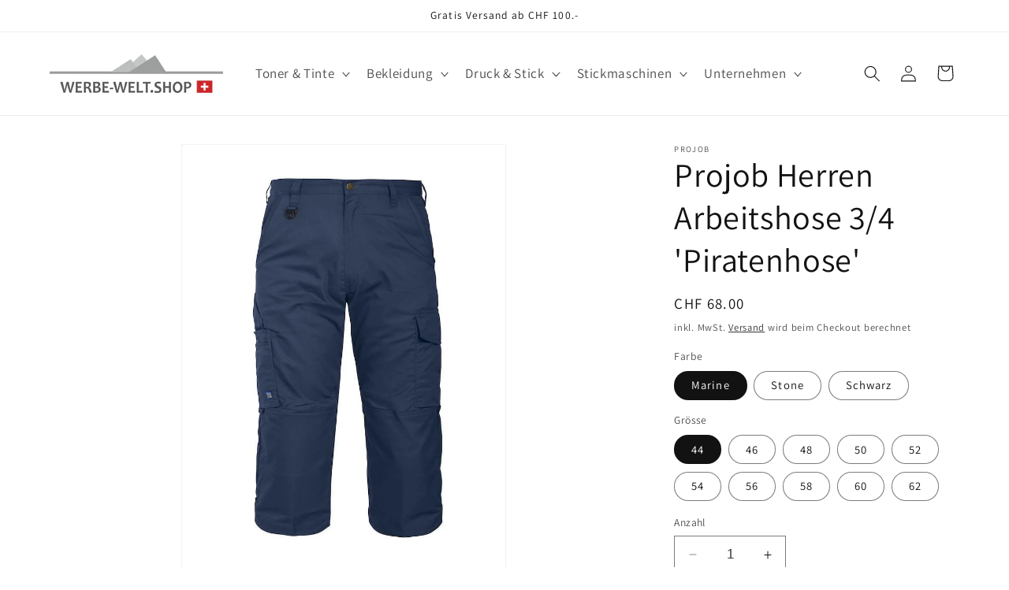

--- FILE ---
content_type: text/html; charset=utf-8
request_url: https://werbe-welt.shop/products/projob-herren-arbeitshose-3-4-piratenhose
body_size: 39371
content:
<!doctype html>
<html class="no-js" lang="de">
  <head>
    <meta charset="utf-8">
    <meta http-equiv="X-UA-Compatible" content="IE=edge">
    <meta name="viewport" content="width=device-width,initial-scale=1">
    <meta name="theme-color" content="">
    <link rel="canonical" href="https://werbe-welt.shop/products/projob-herren-arbeitshose-3-4-piratenhose"><link rel="icon" type="image/png" href="//werbe-welt.shop/cdn/shop/files/Werbe-welt.shop_042705ad-e4cc-49fe-bc1f-426b8c01229c.jpg?crop=center&height=32&v=1700553051&width=32"><link rel="preconnect" href="https://fonts.shopifycdn.com" crossorigin><title>
      Herren Arbeitshose | Strapazierfähige Arbeitskleidung | Werbewelt Shop
 &ndash; WERBE-WELT.SHOP</title>

    
      <meta name="description" content="Entdecken Sie unsere klassischen Arbeitshosen, ideal für einen langen Tag am Arbeitsplatz. Jetzt bestellen und online im Werbe Welt Shop einkaufen.">
    

    

<meta property="og:site_name" content="WERBE-WELT.SHOP">
<meta property="og:url" content="https://werbe-welt.shop/products/projob-herren-arbeitshose-3-4-piratenhose">
<meta property="og:title" content="Herren Arbeitshose | Strapazierfähige Arbeitskleidung | Werbewelt Shop">
<meta property="og:type" content="product">
<meta property="og:description" content="Entdecken Sie unsere klassischen Arbeitshosen, ideal für einen langen Tag am Arbeitsplatz. Jetzt bestellen und online im Werbe Welt Shop einkaufen."><meta property="og:image" content="http://werbe-welt.shop/cdn/shop/products/1409.jpg?v=1612537664">
  <meta property="og:image:secure_url" content="https://werbe-welt.shop/cdn/shop/products/1409.jpg?v=1612537664">
  <meta property="og:image:width" content="750">
  <meta property="og:image:height" content="1000"><meta property="og:price:amount" content="68.00">
  <meta property="og:price:currency" content="CHF"><meta name="twitter:site" content="@werbe_welt"><meta name="twitter:card" content="summary_large_image">
<meta name="twitter:title" content="Herren Arbeitshose | Strapazierfähige Arbeitskleidung | Werbewelt Shop">
<meta name="twitter:description" content="Entdecken Sie unsere klassischen Arbeitshosen, ideal für einen langen Tag am Arbeitsplatz. Jetzt bestellen und online im Werbe Welt Shop einkaufen.">


    <script src="//werbe-welt.shop/cdn/shop/t/29/assets/constants.js?v=58251544750838685771700546783" defer="defer"></script>
    <script src="//werbe-welt.shop/cdn/shop/t/29/assets/pubsub.js?v=158357773527763999511700546783" defer="defer"></script>
    <script src="//werbe-welt.shop/cdn/shop/t/29/assets/global.js?v=40820548392383841591700546783" defer="defer"></script><script src="//werbe-welt.shop/cdn/shop/t/29/assets/animations.js?v=88693664871331136111700546782" defer="defer"></script><script>window.performance && window.performance.mark && window.performance.mark('shopify.content_for_header.start');</script><meta name="google-site-verification" content="Slxo1CqZxI9sFrYPAI8lmAxDwqqjVfEwx-ymhshROYo">
<meta name="facebook-domain-verification" content="bdmmk9f8ns2v404cr5pwq80s6u7ela">
<meta id="shopify-digital-wallet" name="shopify-digital-wallet" content="/41633382568/digital_wallets/dialog">
<meta name="shopify-checkout-api-token" content="54d6d06233337a3da3ea908fcd2a7594">
<link rel="alternate" hreflang="x-default" href="https://werbe-welt.shop/products/projob-herren-arbeitshose-3-4-piratenhose">
<link rel="alternate" hreflang="de" href="https://werbe-welt.shop/products/projob-herren-arbeitshose-3-4-piratenhose">
<link rel="alternate" hreflang="de-DE" href="https://werbe-welt.shop/de-de/products/projob-herren-arbeitshose-3-4-piratenhose">
<link rel="alternate" type="application/json+oembed" href="https://werbe-welt.shop/products/projob-herren-arbeitshose-3-4-piratenhose.oembed">
<script async="async" src="/checkouts/internal/preloads.js?locale=de-CH"></script>
<script id="apple-pay-shop-capabilities" type="application/json">{"shopId":41633382568,"countryCode":"CH","currencyCode":"CHF","merchantCapabilities":["supports3DS"],"merchantId":"gid:\/\/shopify\/Shop\/41633382568","merchantName":"WERBE-WELT.SHOP","requiredBillingContactFields":["postalAddress","email"],"requiredShippingContactFields":["postalAddress","email"],"shippingType":"shipping","supportedNetworks":["visa","masterCard","amex"],"total":{"type":"pending","label":"WERBE-WELT.SHOP","amount":"1.00"},"shopifyPaymentsEnabled":true,"supportsSubscriptions":true}</script>
<script id="shopify-features" type="application/json">{"accessToken":"54d6d06233337a3da3ea908fcd2a7594","betas":["rich-media-storefront-analytics"],"domain":"werbe-welt.shop","predictiveSearch":true,"shopId":41633382568,"locale":"de"}</script>
<script>var Shopify = Shopify || {};
Shopify.shop = "az-stickerei-ch.myshopify.com";
Shopify.locale = "de";
Shopify.currency = {"active":"CHF","rate":"1.0"};
Shopify.country = "CH";
Shopify.theme = {"name":"Dawn","id":137482928362,"schema_name":"Dawn","schema_version":"12.0.0","theme_store_id":887,"role":"main"};
Shopify.theme.handle = "null";
Shopify.theme.style = {"id":null,"handle":null};
Shopify.cdnHost = "werbe-welt.shop/cdn";
Shopify.routes = Shopify.routes || {};
Shopify.routes.root = "/";</script>
<script type="module">!function(o){(o.Shopify=o.Shopify||{}).modules=!0}(window);</script>
<script>!function(o){function n(){var o=[];function n(){o.push(Array.prototype.slice.apply(arguments))}return n.q=o,n}var t=o.Shopify=o.Shopify||{};t.loadFeatures=n(),t.autoloadFeatures=n()}(window);</script>
<script id="shop-js-analytics" type="application/json">{"pageType":"product"}</script>
<script defer="defer" async type="module" src="//werbe-welt.shop/cdn/shopifycloud/shop-js/modules/v2/client.init-shop-cart-sync_BH0MO3MH.de.esm.js"></script>
<script defer="defer" async type="module" src="//werbe-welt.shop/cdn/shopifycloud/shop-js/modules/v2/chunk.common_BErAfWaM.esm.js"></script>
<script defer="defer" async type="module" src="//werbe-welt.shop/cdn/shopifycloud/shop-js/modules/v2/chunk.modal_DqzNaksh.esm.js"></script>
<script type="module">
  await import("//werbe-welt.shop/cdn/shopifycloud/shop-js/modules/v2/client.init-shop-cart-sync_BH0MO3MH.de.esm.js");
await import("//werbe-welt.shop/cdn/shopifycloud/shop-js/modules/v2/chunk.common_BErAfWaM.esm.js");
await import("//werbe-welt.shop/cdn/shopifycloud/shop-js/modules/v2/chunk.modal_DqzNaksh.esm.js");

  window.Shopify.SignInWithShop?.initShopCartSync?.({"fedCMEnabled":true,"windoidEnabled":true});

</script>
<script>(function() {
  var isLoaded = false;
  function asyncLoad() {
    if (isLoaded) return;
    isLoaded = true;
    var urls = ["https:\/\/go.smartrmail.com\/scripts\/pop_up_v3_script_tag_live.js?shop=az-stickerei-ch.myshopify.com"];
    for (var i = 0; i < urls.length; i++) {
      var s = document.createElement('script');
      s.type = 'text/javascript';
      s.async = true;
      s.src = urls[i];
      var x = document.getElementsByTagName('script')[0];
      x.parentNode.insertBefore(s, x);
    }
  };
  if(window.attachEvent) {
    window.attachEvent('onload', asyncLoad);
  } else {
    window.addEventListener('load', asyncLoad, false);
  }
})();</script>
<script id="__st">var __st={"a":41633382568,"offset":3600,"reqid":"896226d0-3620-422d-b4f5-112c8ff5c591-1769998554","pageurl":"werbe-welt.shop\/products\/projob-herren-arbeitshose-3-4-piratenhose","u":"01f90ca2eb03","p":"product","rtyp":"product","rid":6225005674664};</script>
<script>window.ShopifyPaypalV4VisibilityTracking = true;</script>
<script id="captcha-bootstrap">!function(){'use strict';const t='contact',e='account',n='new_comment',o=[[t,t],['blogs',n],['comments',n],[t,'customer']],c=[[e,'customer_login'],[e,'guest_login'],[e,'recover_customer_password'],[e,'create_customer']],r=t=>t.map((([t,e])=>`form[action*='/${t}']:not([data-nocaptcha='true']) input[name='form_type'][value='${e}']`)).join(','),a=t=>()=>t?[...document.querySelectorAll(t)].map((t=>t.form)):[];function s(){const t=[...o],e=r(t);return a(e)}const i='password',u='form_key',d=['recaptcha-v3-token','g-recaptcha-response','h-captcha-response',i],f=()=>{try{return window.sessionStorage}catch{return}},m='__shopify_v',_=t=>t.elements[u];function p(t,e,n=!1){try{const o=window.sessionStorage,c=JSON.parse(o.getItem(e)),{data:r}=function(t){const{data:e,action:n}=t;return t[m]||n?{data:e,action:n}:{data:t,action:n}}(c);for(const[e,n]of Object.entries(r))t.elements[e]&&(t.elements[e].value=n);n&&o.removeItem(e)}catch(o){console.error('form repopulation failed',{error:o})}}const l='form_type',E='cptcha';function T(t){t.dataset[E]=!0}const w=window,h=w.document,L='Shopify',v='ce_forms',y='captcha';let A=!1;((t,e)=>{const n=(g='f06e6c50-85a8-45c8-87d0-21a2b65856fe',I='https://cdn.shopify.com/shopifycloud/storefront-forms-hcaptcha/ce_storefront_forms_captcha_hcaptcha.v1.5.2.iife.js',D={infoText:'Durch hCaptcha geschützt',privacyText:'Datenschutz',termsText:'Allgemeine Geschäftsbedingungen'},(t,e,n)=>{const o=w[L][v],c=o.bindForm;if(c)return c(t,g,e,D).then(n);var r;o.q.push([[t,g,e,D],n]),r=I,A||(h.body.append(Object.assign(h.createElement('script'),{id:'captcha-provider',async:!0,src:r})),A=!0)});var g,I,D;w[L]=w[L]||{},w[L][v]=w[L][v]||{},w[L][v].q=[],w[L][y]=w[L][y]||{},w[L][y].protect=function(t,e){n(t,void 0,e),T(t)},Object.freeze(w[L][y]),function(t,e,n,w,h,L){const[v,y,A,g]=function(t,e,n){const i=e?o:[],u=t?c:[],d=[...i,...u],f=r(d),m=r(i),_=r(d.filter((([t,e])=>n.includes(e))));return[a(f),a(m),a(_),s()]}(w,h,L),I=t=>{const e=t.target;return e instanceof HTMLFormElement?e:e&&e.form},D=t=>v().includes(t);t.addEventListener('submit',(t=>{const e=I(t);if(!e)return;const n=D(e)&&!e.dataset.hcaptchaBound&&!e.dataset.recaptchaBound,o=_(e),c=g().includes(e)&&(!o||!o.value);(n||c)&&t.preventDefault(),c&&!n&&(function(t){try{if(!f())return;!function(t){const e=f();if(!e)return;const n=_(t);if(!n)return;const o=n.value;o&&e.removeItem(o)}(t);const e=Array.from(Array(32),(()=>Math.random().toString(36)[2])).join('');!function(t,e){_(t)||t.append(Object.assign(document.createElement('input'),{type:'hidden',name:u})),t.elements[u].value=e}(t,e),function(t,e){const n=f();if(!n)return;const o=[...t.querySelectorAll(`input[type='${i}']`)].map((({name:t})=>t)),c=[...d,...o],r={};for(const[a,s]of new FormData(t).entries())c.includes(a)||(r[a]=s);n.setItem(e,JSON.stringify({[m]:1,action:t.action,data:r}))}(t,e)}catch(e){console.error('failed to persist form',e)}}(e),e.submit())}));const S=(t,e)=>{t&&!t.dataset[E]&&(n(t,e.some((e=>e===t))),T(t))};for(const o of['focusin','change'])t.addEventListener(o,(t=>{const e=I(t);D(e)&&S(e,y())}));const B=e.get('form_key'),M=e.get(l),P=B&&M;t.addEventListener('DOMContentLoaded',(()=>{const t=y();if(P)for(const e of t)e.elements[l].value===M&&p(e,B);[...new Set([...A(),...v().filter((t=>'true'===t.dataset.shopifyCaptcha))])].forEach((e=>S(e,t)))}))}(h,new URLSearchParams(w.location.search),n,t,e,['guest_login'])})(!1,!0)}();</script>
<script integrity="sha256-4kQ18oKyAcykRKYeNunJcIwy7WH5gtpwJnB7kiuLZ1E=" data-source-attribution="shopify.loadfeatures" defer="defer" src="//werbe-welt.shop/cdn/shopifycloud/storefront/assets/storefront/load_feature-a0a9edcb.js" crossorigin="anonymous"></script>
<script data-source-attribution="shopify.dynamic_checkout.dynamic.init">var Shopify=Shopify||{};Shopify.PaymentButton=Shopify.PaymentButton||{isStorefrontPortableWallets:!0,init:function(){window.Shopify.PaymentButton.init=function(){};var t=document.createElement("script");t.src="https://werbe-welt.shop/cdn/shopifycloud/portable-wallets/latest/portable-wallets.de.js",t.type="module",document.head.appendChild(t)}};
</script>
<script data-source-attribution="shopify.dynamic_checkout.buyer_consent">
  function portableWalletsHideBuyerConsent(e){var t=document.getElementById("shopify-buyer-consent"),n=document.getElementById("shopify-subscription-policy-button");t&&n&&(t.classList.add("hidden"),t.setAttribute("aria-hidden","true"),n.removeEventListener("click",e))}function portableWalletsShowBuyerConsent(e){var t=document.getElementById("shopify-buyer-consent"),n=document.getElementById("shopify-subscription-policy-button");t&&n&&(t.classList.remove("hidden"),t.removeAttribute("aria-hidden"),n.addEventListener("click",e))}window.Shopify?.PaymentButton&&(window.Shopify.PaymentButton.hideBuyerConsent=portableWalletsHideBuyerConsent,window.Shopify.PaymentButton.showBuyerConsent=portableWalletsShowBuyerConsent);
</script>
<script>
  function portableWalletsCleanup(e){e&&e.src&&console.error("Failed to load portable wallets script "+e.src);var t=document.querySelectorAll("shopify-accelerated-checkout .shopify-payment-button__skeleton, shopify-accelerated-checkout-cart .wallet-cart-button__skeleton"),e=document.getElementById("shopify-buyer-consent");for(let e=0;e<t.length;e++)t[e].remove();e&&e.remove()}function portableWalletsNotLoadedAsModule(e){e instanceof ErrorEvent&&"string"==typeof e.message&&e.message.includes("import.meta")&&"string"==typeof e.filename&&e.filename.includes("portable-wallets")&&(window.removeEventListener("error",portableWalletsNotLoadedAsModule),window.Shopify.PaymentButton.failedToLoad=e,"loading"===document.readyState?document.addEventListener("DOMContentLoaded",window.Shopify.PaymentButton.init):window.Shopify.PaymentButton.init())}window.addEventListener("error",portableWalletsNotLoadedAsModule);
</script>

<script type="module" src="https://werbe-welt.shop/cdn/shopifycloud/portable-wallets/latest/portable-wallets.de.js" onError="portableWalletsCleanup(this)" crossorigin="anonymous"></script>
<script nomodule>
  document.addEventListener("DOMContentLoaded", portableWalletsCleanup);
</script>

<link id="shopify-accelerated-checkout-styles" rel="stylesheet" media="screen" href="https://werbe-welt.shop/cdn/shopifycloud/portable-wallets/latest/accelerated-checkout-backwards-compat.css" crossorigin="anonymous">
<style id="shopify-accelerated-checkout-cart">
        #shopify-buyer-consent {
  margin-top: 1em;
  display: inline-block;
  width: 100%;
}

#shopify-buyer-consent.hidden {
  display: none;
}

#shopify-subscription-policy-button {
  background: none;
  border: none;
  padding: 0;
  text-decoration: underline;
  font-size: inherit;
  cursor: pointer;
}

#shopify-subscription-policy-button::before {
  box-shadow: none;
}

      </style>
<script id="sections-script" data-sections="header" defer="defer" src="//werbe-welt.shop/cdn/shop/t/29/compiled_assets/scripts.js?v=30281"></script>
<script>window.performance && window.performance.mark && window.performance.mark('shopify.content_for_header.end');</script>


    <style data-shopify>
      @font-face {
  font-family: Assistant;
  font-weight: 400;
  font-style: normal;
  font-display: swap;
  src: url("//werbe-welt.shop/cdn/fonts/assistant/assistant_n4.9120912a469cad1cc292572851508ca49d12e768.woff2") format("woff2"),
       url("//werbe-welt.shop/cdn/fonts/assistant/assistant_n4.6e9875ce64e0fefcd3f4446b7ec9036b3ddd2985.woff") format("woff");
}

      @font-face {
  font-family: Assistant;
  font-weight: 700;
  font-style: normal;
  font-display: swap;
  src: url("//werbe-welt.shop/cdn/fonts/assistant/assistant_n7.bf44452348ec8b8efa3aa3068825305886b1c83c.woff2") format("woff2"),
       url("//werbe-welt.shop/cdn/fonts/assistant/assistant_n7.0c887fee83f6b3bda822f1150b912c72da0f7b64.woff") format("woff");
}

      
      
      @font-face {
  font-family: Assistant;
  font-weight: 400;
  font-style: normal;
  font-display: swap;
  src: url("//werbe-welt.shop/cdn/fonts/assistant/assistant_n4.9120912a469cad1cc292572851508ca49d12e768.woff2") format("woff2"),
       url("//werbe-welt.shop/cdn/fonts/assistant/assistant_n4.6e9875ce64e0fefcd3f4446b7ec9036b3ddd2985.woff") format("woff");
}


      
        :root,
        .color-background-1 {
          --color-background: 255,255,255;
        
          --gradient-background: #ffffff;
        

        

        --color-foreground: 18,18,18;
        --color-background-contrast: 191,191,191;
        --color-shadow: 18,18,18;
        --color-button: 18,18,18;
        --color-button-text: 255,255,255;
        --color-secondary-button: 255,255,255;
        --color-secondary-button-text: 18,18,18;
        --color-link: 18,18,18;
        --color-badge-foreground: 18,18,18;
        --color-badge-background: 255,255,255;
        --color-badge-border: 18,18,18;
        --payment-terms-background-color: rgb(255 255 255);
      }
      
        
        .color-background-2 {
          --color-background: 243,243,243;
        
          --gradient-background: #f3f3f3;
        

        

        --color-foreground: 18,18,18;
        --color-background-contrast: 179,179,179;
        --color-shadow: 18,18,18;
        --color-button: 18,18,18;
        --color-button-text: 243,243,243;
        --color-secondary-button: 243,243,243;
        --color-secondary-button-text: 18,18,18;
        --color-link: 18,18,18;
        --color-badge-foreground: 18,18,18;
        --color-badge-background: 243,243,243;
        --color-badge-border: 18,18,18;
        --payment-terms-background-color: rgb(243 243 243);
      }
      
        
        .color-inverse {
          --color-background: 36,40,51;
        
          --gradient-background: #242833;
        

        

        --color-foreground: 255,255,255;
        --color-background-contrast: 47,52,66;
        --color-shadow: 18,18,18;
        --color-button: 255,255,255;
        --color-button-text: 0,0,0;
        --color-secondary-button: 36,40,51;
        --color-secondary-button-text: 255,255,255;
        --color-link: 255,255,255;
        --color-badge-foreground: 255,255,255;
        --color-badge-background: 36,40,51;
        --color-badge-border: 255,255,255;
        --payment-terms-background-color: rgb(36 40 51);
      }
      
        
        .color-accent-1 {
          --color-background: 18,18,18;
        
          --gradient-background: #121212;
        

        

        --color-foreground: 255,255,255;
        --color-background-contrast: 146,146,146;
        --color-shadow: 18,18,18;
        --color-button: 255,255,255;
        --color-button-text: 18,18,18;
        --color-secondary-button: 18,18,18;
        --color-secondary-button-text: 255,255,255;
        --color-link: 255,255,255;
        --color-badge-foreground: 255,255,255;
        --color-badge-background: 18,18,18;
        --color-badge-border: 255,255,255;
        --payment-terms-background-color: rgb(18 18 18);
      }
      
        
        .color-accent-2 {
          --color-background: 51,79,180;
        
          --gradient-background: #334fb4;
        

        

        --color-foreground: 255,255,255;
        --color-background-contrast: 23,35,81;
        --color-shadow: 18,18,18;
        --color-button: 255,255,255;
        --color-button-text: 51,79,180;
        --color-secondary-button: 51,79,180;
        --color-secondary-button-text: 255,255,255;
        --color-link: 255,255,255;
        --color-badge-foreground: 255,255,255;
        --color-badge-background: 51,79,180;
        --color-badge-border: 255,255,255;
        --payment-terms-background-color: rgb(51 79 180);
      }
      

      body, .color-background-1, .color-background-2, .color-inverse, .color-accent-1, .color-accent-2 {
        color: rgba(var(--color-foreground), 0.75);
        background-color: rgb(var(--color-background));
      }

      :root {
        --font-body-family: Assistant, sans-serif;
        --font-body-style: normal;
        --font-body-weight: 400;
        --font-body-weight-bold: 700;

        --font-heading-family: Assistant, sans-serif;
        --font-heading-style: normal;
        --font-heading-weight: 400;

        --font-body-scale: 1.05;
        --font-heading-scale: 1.0;

        --media-padding: px;
        --media-border-opacity: 0.05;
        --media-border-width: 1px;
        --media-radius: 0px;
        --media-shadow-opacity: 0.0;
        --media-shadow-horizontal-offset: 0px;
        --media-shadow-vertical-offset: 4px;
        --media-shadow-blur-radius: 5px;
        --media-shadow-visible: 0;

        --page-width: 120rem;
        --page-width-margin: 0rem;

        --product-card-image-padding: 0.0rem;
        --product-card-corner-radius: 0.0rem;
        --product-card-text-alignment: left;
        --product-card-border-width: 0.0rem;
        --product-card-border-opacity: 0.1;
        --product-card-shadow-opacity: 0.0;
        --product-card-shadow-visible: 0;
        --product-card-shadow-horizontal-offset: 0.0rem;
        --product-card-shadow-vertical-offset: 0.4rem;
        --product-card-shadow-blur-radius: 0.5rem;

        --collection-card-image-padding: 0.0rem;
        --collection-card-corner-radius: 0.0rem;
        --collection-card-text-alignment: left;
        --collection-card-border-width: 0.0rem;
        --collection-card-border-opacity: 0.1;
        --collection-card-shadow-opacity: 0.0;
        --collection-card-shadow-visible: 0;
        --collection-card-shadow-horizontal-offset: 0.0rem;
        --collection-card-shadow-vertical-offset: 0.4rem;
        --collection-card-shadow-blur-radius: 0.5rem;

        --blog-card-image-padding: 0.0rem;
        --blog-card-corner-radius: 0.0rem;
        --blog-card-text-alignment: left;
        --blog-card-border-width: 0.0rem;
        --blog-card-border-opacity: 0.1;
        --blog-card-shadow-opacity: 0.0;
        --blog-card-shadow-visible: 0;
        --blog-card-shadow-horizontal-offset: 0.0rem;
        --blog-card-shadow-vertical-offset: 0.4rem;
        --blog-card-shadow-blur-radius: 0.5rem;

        --badge-corner-radius: 4.0rem;

        --popup-border-width: 1px;
        --popup-border-opacity: 0.1;
        --popup-corner-radius: 0px;
        --popup-shadow-opacity: 0.05;
        --popup-shadow-horizontal-offset: 10px;
        --popup-shadow-vertical-offset: 4px;
        --popup-shadow-blur-radius: 5px;

        --drawer-border-width: 1px;
        --drawer-border-opacity: 0.1;
        --drawer-shadow-opacity: 0.0;
        --drawer-shadow-horizontal-offset: 0px;
        --drawer-shadow-vertical-offset: 4px;
        --drawer-shadow-blur-radius: 5px;

        --spacing-sections-desktop: 0px;
        --spacing-sections-mobile: 0px;

        --grid-desktop-vertical-spacing: 8px;
        --grid-desktop-horizontal-spacing: 8px;
        --grid-mobile-vertical-spacing: 4px;
        --grid-mobile-horizontal-spacing: 4px;

        --text-boxes-border-opacity: 0.1;
        --text-boxes-border-width: 0px;
        --text-boxes-radius: 0px;
        --text-boxes-shadow-opacity: 0.0;
        --text-boxes-shadow-visible: 0;
        --text-boxes-shadow-horizontal-offset: 0px;
        --text-boxes-shadow-vertical-offset: 4px;
        --text-boxes-shadow-blur-radius: 5px;

        --buttons-radius: 0px;
        --buttons-radius-outset: 0px;
        --buttons-border-width: 1px;
        --buttons-border-opacity: 1.0;
        --buttons-shadow-opacity: 0.0;
        --buttons-shadow-visible: 0;
        --buttons-shadow-horizontal-offset: 0px;
        --buttons-shadow-vertical-offset: 4px;
        --buttons-shadow-blur-radius: 5px;
        --buttons-border-offset: 0px;

        --inputs-radius: 0px;
        --inputs-border-width: 1px;
        --inputs-border-opacity: 0.55;
        --inputs-shadow-opacity: 0.0;
        --inputs-shadow-horizontal-offset: 0px;
        --inputs-margin-offset: 0px;
        --inputs-shadow-vertical-offset: 4px;
        --inputs-shadow-blur-radius: 5px;
        --inputs-radius-outset: 0px;

        --variant-pills-radius: 40px;
        --variant-pills-border-width: 1px;
        --variant-pills-border-opacity: 0.55;
        --variant-pills-shadow-opacity: 0.0;
        --variant-pills-shadow-horizontal-offset: 0px;
        --variant-pills-shadow-vertical-offset: 4px;
        --variant-pills-shadow-blur-radius: 5px;
      }

      *,
      *::before,
      *::after {
        box-sizing: inherit;
      }

      html {
        box-sizing: border-box;
        font-size: calc(var(--font-body-scale) * 62.5%);
        height: 100%;
      }

      body {
        display: grid;
        grid-template-rows: auto auto 1fr auto;
        grid-template-columns: 100%;
        min-height: 100%;
        margin: 0;
        font-size: 1.5rem;
        letter-spacing: 0.06rem;
        line-height: calc(1 + 0.8 / var(--font-body-scale));
        font-family: var(--font-body-family);
        font-style: var(--font-body-style);
        font-weight: var(--font-body-weight);
      }

      @media screen and (min-width: 750px) {
        body {
          font-size: 1.6rem;
        }
      }
    </style>

    <link href="//werbe-welt.shop/cdn/shop/t/29/assets/base.css?v=134948487497623172891701540596" rel="stylesheet" type="text/css" media="all" />
<link rel="preload" as="font" href="//werbe-welt.shop/cdn/fonts/assistant/assistant_n4.9120912a469cad1cc292572851508ca49d12e768.woff2" type="font/woff2" crossorigin><link rel="preload" as="font" href="//werbe-welt.shop/cdn/fonts/assistant/assistant_n4.9120912a469cad1cc292572851508ca49d12e768.woff2" type="font/woff2" crossorigin><link href="//werbe-welt.shop/cdn/shop/t/29/assets/component-localization-form.css?v=143319823105703127341700546783" rel="stylesheet" type="text/css" media="all" />
      <script src="//werbe-welt.shop/cdn/shop/t/29/assets/localization-form.js?v=161644695336821385561700546783" defer="defer"></script><link
        rel="stylesheet"
        href="//werbe-welt.shop/cdn/shop/t/29/assets/component-predictive-search.css?v=118923337488134913561700546783"
        media="print"
        onload="this.media='all'"
      ><script>
      document.documentElement.className = document.documentElement.className.replace('no-js', 'js');
      if (Shopify.designMode) {
        document.documentElement.classList.add('shopify-design-mode');
      }
    </script>
  <link href="https://monorail-edge.shopifysvc.com" rel="dns-prefetch">
<script>(function(){if ("sendBeacon" in navigator && "performance" in window) {try {var session_token_from_headers = performance.getEntriesByType('navigation')[0].serverTiming.find(x => x.name == '_s').description;} catch {var session_token_from_headers = undefined;}var session_cookie_matches = document.cookie.match(/_shopify_s=([^;]*)/);var session_token_from_cookie = session_cookie_matches && session_cookie_matches.length === 2 ? session_cookie_matches[1] : "";var session_token = session_token_from_headers || session_token_from_cookie || "";function handle_abandonment_event(e) {var entries = performance.getEntries().filter(function(entry) {return /monorail-edge.shopifysvc.com/.test(entry.name);});if (!window.abandonment_tracked && entries.length === 0) {window.abandonment_tracked = true;var currentMs = Date.now();var navigation_start = performance.timing.navigationStart;var payload = {shop_id: 41633382568,url: window.location.href,navigation_start,duration: currentMs - navigation_start,session_token,page_type: "product"};window.navigator.sendBeacon("https://monorail-edge.shopifysvc.com/v1/produce", JSON.stringify({schema_id: "online_store_buyer_site_abandonment/1.1",payload: payload,metadata: {event_created_at_ms: currentMs,event_sent_at_ms: currentMs}}));}}window.addEventListener('pagehide', handle_abandonment_event);}}());</script>
<script id="web-pixels-manager-setup">(function e(e,d,r,n,o){if(void 0===o&&(o={}),!Boolean(null===(a=null===(i=window.Shopify)||void 0===i?void 0:i.analytics)||void 0===a?void 0:a.replayQueue)){var i,a;window.Shopify=window.Shopify||{};var t=window.Shopify;t.analytics=t.analytics||{};var s=t.analytics;s.replayQueue=[],s.publish=function(e,d,r){return s.replayQueue.push([e,d,r]),!0};try{self.performance.mark("wpm:start")}catch(e){}var l=function(){var e={modern:/Edge?\/(1{2}[4-9]|1[2-9]\d|[2-9]\d{2}|\d{4,})\.\d+(\.\d+|)|Firefox\/(1{2}[4-9]|1[2-9]\d|[2-9]\d{2}|\d{4,})\.\d+(\.\d+|)|Chrom(ium|e)\/(9{2}|\d{3,})\.\d+(\.\d+|)|(Maci|X1{2}).+ Version\/(15\.\d+|(1[6-9]|[2-9]\d|\d{3,})\.\d+)([,.]\d+|)( \(\w+\)|)( Mobile\/\w+|) Safari\/|Chrome.+OPR\/(9{2}|\d{3,})\.\d+\.\d+|(CPU[ +]OS|iPhone[ +]OS|CPU[ +]iPhone|CPU IPhone OS|CPU iPad OS)[ +]+(15[._]\d+|(1[6-9]|[2-9]\d|\d{3,})[._]\d+)([._]\d+|)|Android:?[ /-](13[3-9]|1[4-9]\d|[2-9]\d{2}|\d{4,})(\.\d+|)(\.\d+|)|Android.+Firefox\/(13[5-9]|1[4-9]\d|[2-9]\d{2}|\d{4,})\.\d+(\.\d+|)|Android.+Chrom(ium|e)\/(13[3-9]|1[4-9]\d|[2-9]\d{2}|\d{4,})\.\d+(\.\d+|)|SamsungBrowser\/([2-9]\d|\d{3,})\.\d+/,legacy:/Edge?\/(1[6-9]|[2-9]\d|\d{3,})\.\d+(\.\d+|)|Firefox\/(5[4-9]|[6-9]\d|\d{3,})\.\d+(\.\d+|)|Chrom(ium|e)\/(5[1-9]|[6-9]\d|\d{3,})\.\d+(\.\d+|)([\d.]+$|.*Safari\/(?![\d.]+ Edge\/[\d.]+$))|(Maci|X1{2}).+ Version\/(10\.\d+|(1[1-9]|[2-9]\d|\d{3,})\.\d+)([,.]\d+|)( \(\w+\)|)( Mobile\/\w+|) Safari\/|Chrome.+OPR\/(3[89]|[4-9]\d|\d{3,})\.\d+\.\d+|(CPU[ +]OS|iPhone[ +]OS|CPU[ +]iPhone|CPU IPhone OS|CPU iPad OS)[ +]+(10[._]\d+|(1[1-9]|[2-9]\d|\d{3,})[._]\d+)([._]\d+|)|Android:?[ /-](13[3-9]|1[4-9]\d|[2-9]\d{2}|\d{4,})(\.\d+|)(\.\d+|)|Mobile Safari.+OPR\/([89]\d|\d{3,})\.\d+\.\d+|Android.+Firefox\/(13[5-9]|1[4-9]\d|[2-9]\d{2}|\d{4,})\.\d+(\.\d+|)|Android.+Chrom(ium|e)\/(13[3-9]|1[4-9]\d|[2-9]\d{2}|\d{4,})\.\d+(\.\d+|)|Android.+(UC? ?Browser|UCWEB|U3)[ /]?(15\.([5-9]|\d{2,})|(1[6-9]|[2-9]\d|\d{3,})\.\d+)\.\d+|SamsungBrowser\/(5\.\d+|([6-9]|\d{2,})\.\d+)|Android.+MQ{2}Browser\/(14(\.(9|\d{2,})|)|(1[5-9]|[2-9]\d|\d{3,})(\.\d+|))(\.\d+|)|K[Aa][Ii]OS\/(3\.\d+|([4-9]|\d{2,})\.\d+)(\.\d+|)/},d=e.modern,r=e.legacy,n=navigator.userAgent;return n.match(d)?"modern":n.match(r)?"legacy":"unknown"}(),u="modern"===l?"modern":"legacy",c=(null!=n?n:{modern:"",legacy:""})[u],f=function(e){return[e.baseUrl,"/wpm","/b",e.hashVersion,"modern"===e.buildTarget?"m":"l",".js"].join("")}({baseUrl:d,hashVersion:r,buildTarget:u}),m=function(e){var d=e.version,r=e.bundleTarget,n=e.surface,o=e.pageUrl,i=e.monorailEndpoint;return{emit:function(e){var a=e.status,t=e.errorMsg,s=(new Date).getTime(),l=JSON.stringify({metadata:{event_sent_at_ms:s},events:[{schema_id:"web_pixels_manager_load/3.1",payload:{version:d,bundle_target:r,page_url:o,status:a,surface:n,error_msg:t},metadata:{event_created_at_ms:s}}]});if(!i)return console&&console.warn&&console.warn("[Web Pixels Manager] No Monorail endpoint provided, skipping logging."),!1;try{return self.navigator.sendBeacon.bind(self.navigator)(i,l)}catch(e){}var u=new XMLHttpRequest;try{return u.open("POST",i,!0),u.setRequestHeader("Content-Type","text/plain"),u.send(l),!0}catch(e){return console&&console.warn&&console.warn("[Web Pixels Manager] Got an unhandled error while logging to Monorail."),!1}}}}({version:r,bundleTarget:l,surface:e.surface,pageUrl:self.location.href,monorailEndpoint:e.monorailEndpoint});try{o.browserTarget=l,function(e){var d=e.src,r=e.async,n=void 0===r||r,o=e.onload,i=e.onerror,a=e.sri,t=e.scriptDataAttributes,s=void 0===t?{}:t,l=document.createElement("script"),u=document.querySelector("head"),c=document.querySelector("body");if(l.async=n,l.src=d,a&&(l.integrity=a,l.crossOrigin="anonymous"),s)for(var f in s)if(Object.prototype.hasOwnProperty.call(s,f))try{l.dataset[f]=s[f]}catch(e){}if(o&&l.addEventListener("load",o),i&&l.addEventListener("error",i),u)u.appendChild(l);else{if(!c)throw new Error("Did not find a head or body element to append the script");c.appendChild(l)}}({src:f,async:!0,onload:function(){if(!function(){var e,d;return Boolean(null===(d=null===(e=window.Shopify)||void 0===e?void 0:e.analytics)||void 0===d?void 0:d.initialized)}()){var d=window.webPixelsManager.init(e)||void 0;if(d){var r=window.Shopify.analytics;r.replayQueue.forEach((function(e){var r=e[0],n=e[1],o=e[2];d.publishCustomEvent(r,n,o)})),r.replayQueue=[],r.publish=d.publishCustomEvent,r.visitor=d.visitor,r.initialized=!0}}},onerror:function(){return m.emit({status:"failed",errorMsg:"".concat(f," has failed to load")})},sri:function(e){var d=/^sha384-[A-Za-z0-9+/=]+$/;return"string"==typeof e&&d.test(e)}(c)?c:"",scriptDataAttributes:o}),m.emit({status:"loading"})}catch(e){m.emit({status:"failed",errorMsg:(null==e?void 0:e.message)||"Unknown error"})}}})({shopId: 41633382568,storefrontBaseUrl: "https://werbe-welt.shop",extensionsBaseUrl: "https://extensions.shopifycdn.com/cdn/shopifycloud/web-pixels-manager",monorailEndpoint: "https://monorail-edge.shopifysvc.com/unstable/produce_batch",surface: "storefront-renderer",enabledBetaFlags: ["2dca8a86"],webPixelsConfigList: [{"id":"704512234","configuration":"{\"pixelCode\":\"D5H46K3C77U6358U9ARG\"}","eventPayloadVersion":"v1","runtimeContext":"STRICT","scriptVersion":"22e92c2ad45662f435e4801458fb78cc","type":"APP","apiClientId":4383523,"privacyPurposes":["ANALYTICS","MARKETING","SALE_OF_DATA"],"dataSharingAdjustments":{"protectedCustomerApprovalScopes":["read_customer_address","read_customer_email","read_customer_name","read_customer_personal_data","read_customer_phone"]}},{"id":"225116394","configuration":"{\"config\":\"{\\\"google_tag_ids\\\":[\\\"AW-867555937\\\",\\\"GT-5NR4H6W\\\"],\\\"target_country\\\":\\\"CH\\\",\\\"gtag_events\\\":[{\\\"type\\\":\\\"begin_checkout\\\",\\\"action_label\\\":\\\"AW-867555937\\\/8M7cCPHU-dQBEOG0150D\\\"},{\\\"type\\\":\\\"search\\\",\\\"action_label\\\":\\\"AW-867555937\\\/X3b6CPTU-dQBEOG0150D\\\"},{\\\"type\\\":\\\"view_item\\\",\\\"action_label\\\":[\\\"AW-867555937\\\/nGc8COvU-dQBEOG0150D\\\",\\\"MC-VJ4566JJN3\\\"]},{\\\"type\\\":\\\"purchase\\\",\\\"action_label\\\":[\\\"AW-867555937\\\/MiCnCOjU-dQBEOG0150D\\\",\\\"MC-VJ4566JJN3\\\"]},{\\\"type\\\":\\\"page_view\\\",\\\"action_label\\\":[\\\"AW-867555937\\\/fRm1COXU-dQBEOG0150D\\\",\\\"MC-VJ4566JJN3\\\"]},{\\\"type\\\":\\\"add_payment_info\\\",\\\"action_label\\\":\\\"AW-867555937\\\/WAbeCPfU-dQBEOG0150D\\\"},{\\\"type\\\":\\\"add_to_cart\\\",\\\"action_label\\\":\\\"AW-867555937\\\/TIglCO7U-dQBEOG0150D\\\"}],\\\"enable_monitoring_mode\\\":false}\"}","eventPayloadVersion":"v1","runtimeContext":"OPEN","scriptVersion":"b2a88bafab3e21179ed38636efcd8a93","type":"APP","apiClientId":1780363,"privacyPurposes":[],"dataSharingAdjustments":{"protectedCustomerApprovalScopes":["read_customer_address","read_customer_email","read_customer_name","read_customer_personal_data","read_customer_phone"]}},{"id":"65831146","configuration":"{\"pixel_id\":\"1206975999680584\",\"pixel_type\":\"facebook_pixel\",\"metaapp_system_user_token\":\"-\"}","eventPayloadVersion":"v1","runtimeContext":"OPEN","scriptVersion":"ca16bc87fe92b6042fbaa3acc2fbdaa6","type":"APP","apiClientId":2329312,"privacyPurposes":["ANALYTICS","MARKETING","SALE_OF_DATA"],"dataSharingAdjustments":{"protectedCustomerApprovalScopes":["read_customer_address","read_customer_email","read_customer_name","read_customer_personal_data","read_customer_phone"]}},{"id":"38011114","configuration":"{\"tagID\":\"2613916407616\"}","eventPayloadVersion":"v1","runtimeContext":"STRICT","scriptVersion":"18031546ee651571ed29edbe71a3550b","type":"APP","apiClientId":3009811,"privacyPurposes":["ANALYTICS","MARKETING","SALE_OF_DATA"],"dataSharingAdjustments":{"protectedCustomerApprovalScopes":["read_customer_address","read_customer_email","read_customer_name","read_customer_personal_data","read_customer_phone"]}},{"id":"33358058","eventPayloadVersion":"v1","runtimeContext":"LAX","scriptVersion":"1","type":"CUSTOM","privacyPurposes":["MARKETING"],"name":"Meta pixel (migrated)"},{"id":"40599786","eventPayloadVersion":"v1","runtimeContext":"LAX","scriptVersion":"1","type":"CUSTOM","privacyPurposes":["ANALYTICS"],"name":"Google Analytics tag (migrated)"},{"id":"shopify-app-pixel","configuration":"{}","eventPayloadVersion":"v1","runtimeContext":"STRICT","scriptVersion":"0450","apiClientId":"shopify-pixel","type":"APP","privacyPurposes":["ANALYTICS","MARKETING"]},{"id":"shopify-custom-pixel","eventPayloadVersion":"v1","runtimeContext":"LAX","scriptVersion":"0450","apiClientId":"shopify-pixel","type":"CUSTOM","privacyPurposes":["ANALYTICS","MARKETING"]}],isMerchantRequest: false,initData: {"shop":{"name":"WERBE-WELT.SHOP","paymentSettings":{"currencyCode":"CHF"},"myshopifyDomain":"az-stickerei-ch.myshopify.com","countryCode":"CH","storefrontUrl":"https:\/\/werbe-welt.shop"},"customer":null,"cart":null,"checkout":null,"productVariants":[{"price":{"amount":68.0,"currencyCode":"CHF"},"product":{"title":"Projob Herren Arbeitshose 3\/4 'Piratenhose'","vendor":"Projob","id":"6225005674664","untranslatedTitle":"Projob Herren Arbeitshose 3\/4 'Piratenhose'","url":"\/products\/projob-herren-arbeitshose-3-4-piratenhose","type":"Arbeitshose"},"id":"37741760905384","image":{"src":"\/\/werbe-welt.shop\/cdn\/shop\/products\/1409.jpg?v=1612537664"},"sku":"642508-58-44","title":"Marine \/ 44","untranslatedTitle":"Marine \/ 44"},{"price":{"amount":68.0,"currencyCode":"CHF"},"product":{"title":"Projob Herren Arbeitshose 3\/4 'Piratenhose'","vendor":"Projob","id":"6225005674664","untranslatedTitle":"Projob Herren Arbeitshose 3\/4 'Piratenhose'","url":"\/products\/projob-herren-arbeitshose-3-4-piratenhose","type":"Arbeitshose"},"id":"37741760938152","image":{"src":"\/\/werbe-welt.shop\/cdn\/shop\/products\/1409.jpg?v=1612537664"},"sku":"642508-58-46","title":"Marine \/ 46","untranslatedTitle":"Marine \/ 46"},{"price":{"amount":68.0,"currencyCode":"CHF"},"product":{"title":"Projob Herren Arbeitshose 3\/4 'Piratenhose'","vendor":"Projob","id":"6225005674664","untranslatedTitle":"Projob Herren Arbeitshose 3\/4 'Piratenhose'","url":"\/products\/projob-herren-arbeitshose-3-4-piratenhose","type":"Arbeitshose"},"id":"37741760970920","image":{"src":"\/\/werbe-welt.shop\/cdn\/shop\/products\/1409.jpg?v=1612537664"},"sku":"642508-58-48","title":"Marine \/ 48","untranslatedTitle":"Marine \/ 48"},{"price":{"amount":68.0,"currencyCode":"CHF"},"product":{"title":"Projob Herren Arbeitshose 3\/4 'Piratenhose'","vendor":"Projob","id":"6225005674664","untranslatedTitle":"Projob Herren Arbeitshose 3\/4 'Piratenhose'","url":"\/products\/projob-herren-arbeitshose-3-4-piratenhose","type":"Arbeitshose"},"id":"37741761003688","image":{"src":"\/\/werbe-welt.shop\/cdn\/shop\/products\/1409.jpg?v=1612537664"},"sku":"642508-58-50","title":"Marine \/ 50","untranslatedTitle":"Marine \/ 50"},{"price":{"amount":68.0,"currencyCode":"CHF"},"product":{"title":"Projob Herren Arbeitshose 3\/4 'Piratenhose'","vendor":"Projob","id":"6225005674664","untranslatedTitle":"Projob Herren Arbeitshose 3\/4 'Piratenhose'","url":"\/products\/projob-herren-arbeitshose-3-4-piratenhose","type":"Arbeitshose"},"id":"37741761036456","image":{"src":"\/\/werbe-welt.shop\/cdn\/shop\/products\/1409.jpg?v=1612537664"},"sku":"642508-58-52","title":"Marine \/ 52","untranslatedTitle":"Marine \/ 52"},{"price":{"amount":68.0,"currencyCode":"CHF"},"product":{"title":"Projob Herren Arbeitshose 3\/4 'Piratenhose'","vendor":"Projob","id":"6225005674664","untranslatedTitle":"Projob Herren Arbeitshose 3\/4 'Piratenhose'","url":"\/products\/projob-herren-arbeitshose-3-4-piratenhose","type":"Arbeitshose"},"id":"37741761069224","image":{"src":"\/\/werbe-welt.shop\/cdn\/shop\/products\/1409.jpg?v=1612537664"},"sku":"642508-58-54","title":"Marine \/ 54","untranslatedTitle":"Marine \/ 54"},{"price":{"amount":68.0,"currencyCode":"CHF"},"product":{"title":"Projob Herren Arbeitshose 3\/4 'Piratenhose'","vendor":"Projob","id":"6225005674664","untranslatedTitle":"Projob Herren Arbeitshose 3\/4 'Piratenhose'","url":"\/products\/projob-herren-arbeitshose-3-4-piratenhose","type":"Arbeitshose"},"id":"37741761101992","image":{"src":"\/\/werbe-welt.shop\/cdn\/shop\/products\/1409.jpg?v=1612537664"},"sku":"642508-58-56","title":"Marine \/ 56","untranslatedTitle":"Marine \/ 56"},{"price":{"amount":68.0,"currencyCode":"CHF"},"product":{"title":"Projob Herren Arbeitshose 3\/4 'Piratenhose'","vendor":"Projob","id":"6225005674664","untranslatedTitle":"Projob Herren Arbeitshose 3\/4 'Piratenhose'","url":"\/products\/projob-herren-arbeitshose-3-4-piratenhose","type":"Arbeitshose"},"id":"37741761134760","image":{"src":"\/\/werbe-welt.shop\/cdn\/shop\/products\/1409.jpg?v=1612537664"},"sku":"642508-58-58","title":"Marine \/ 58","untranslatedTitle":"Marine \/ 58"},{"price":{"amount":68.0,"currencyCode":"CHF"},"product":{"title":"Projob Herren Arbeitshose 3\/4 'Piratenhose'","vendor":"Projob","id":"6225005674664","untranslatedTitle":"Projob Herren Arbeitshose 3\/4 'Piratenhose'","url":"\/products\/projob-herren-arbeitshose-3-4-piratenhose","type":"Arbeitshose"},"id":"37741761167528","image":{"src":"\/\/werbe-welt.shop\/cdn\/shop\/products\/1409.jpg?v=1612537664"},"sku":"642508-58-60","title":"Marine \/ 60","untranslatedTitle":"Marine \/ 60"},{"price":{"amount":68.0,"currencyCode":"CHF"},"product":{"title":"Projob Herren Arbeitshose 3\/4 'Piratenhose'","vendor":"Projob","id":"6225005674664","untranslatedTitle":"Projob Herren Arbeitshose 3\/4 'Piratenhose'","url":"\/products\/projob-herren-arbeitshose-3-4-piratenhose","type":"Arbeitshose"},"id":"37741761200296","image":{"src":"\/\/werbe-welt.shop\/cdn\/shop\/products\/1409.jpg?v=1612537664"},"sku":"642508-58-62","title":"Marine \/ 62","untranslatedTitle":"Marine \/ 62"},{"price":{"amount":68.0,"currencyCode":"CHF"},"product":{"title":"Projob Herren Arbeitshose 3\/4 'Piratenhose'","vendor":"Projob","id":"6225005674664","untranslatedTitle":"Projob Herren Arbeitshose 3\/4 'Piratenhose'","url":"\/products\/projob-herren-arbeitshose-3-4-piratenhose","type":"Arbeitshose"},"id":"37741761233064","image":{"src":"\/\/werbe-welt.shop\/cdn\/shop\/products\/1410.jpg?v=1612537664"},"sku":"642508-83-44","title":"Stone \/ 44","untranslatedTitle":"Stone \/ 44"},{"price":{"amount":68.0,"currencyCode":"CHF"},"product":{"title":"Projob Herren Arbeitshose 3\/4 'Piratenhose'","vendor":"Projob","id":"6225005674664","untranslatedTitle":"Projob Herren Arbeitshose 3\/4 'Piratenhose'","url":"\/products\/projob-herren-arbeitshose-3-4-piratenhose","type":"Arbeitshose"},"id":"37741761265832","image":{"src":"\/\/werbe-welt.shop\/cdn\/shop\/products\/1410.jpg?v=1612537664"},"sku":"642508-83-46","title":"Stone \/ 46","untranslatedTitle":"Stone \/ 46"},{"price":{"amount":68.0,"currencyCode":"CHF"},"product":{"title":"Projob Herren Arbeitshose 3\/4 'Piratenhose'","vendor":"Projob","id":"6225005674664","untranslatedTitle":"Projob Herren Arbeitshose 3\/4 'Piratenhose'","url":"\/products\/projob-herren-arbeitshose-3-4-piratenhose","type":"Arbeitshose"},"id":"37741761298600","image":{"src":"\/\/werbe-welt.shop\/cdn\/shop\/products\/1410.jpg?v=1612537664"},"sku":"642508-83-48","title":"Stone \/ 48","untranslatedTitle":"Stone \/ 48"},{"price":{"amount":68.0,"currencyCode":"CHF"},"product":{"title":"Projob Herren Arbeitshose 3\/4 'Piratenhose'","vendor":"Projob","id":"6225005674664","untranslatedTitle":"Projob Herren Arbeitshose 3\/4 'Piratenhose'","url":"\/products\/projob-herren-arbeitshose-3-4-piratenhose","type":"Arbeitshose"},"id":"37741761331368","image":{"src":"\/\/werbe-welt.shop\/cdn\/shop\/products\/1410.jpg?v=1612537664"},"sku":"642508-83-50","title":"Stone \/ 50","untranslatedTitle":"Stone \/ 50"},{"price":{"amount":68.0,"currencyCode":"CHF"},"product":{"title":"Projob Herren Arbeitshose 3\/4 'Piratenhose'","vendor":"Projob","id":"6225005674664","untranslatedTitle":"Projob Herren Arbeitshose 3\/4 'Piratenhose'","url":"\/products\/projob-herren-arbeitshose-3-4-piratenhose","type":"Arbeitshose"},"id":"37741761364136","image":{"src":"\/\/werbe-welt.shop\/cdn\/shop\/products\/1410.jpg?v=1612537664"},"sku":"642508-83-52","title":"Stone \/ 52","untranslatedTitle":"Stone \/ 52"},{"price":{"amount":68.0,"currencyCode":"CHF"},"product":{"title":"Projob Herren Arbeitshose 3\/4 'Piratenhose'","vendor":"Projob","id":"6225005674664","untranslatedTitle":"Projob Herren Arbeitshose 3\/4 'Piratenhose'","url":"\/products\/projob-herren-arbeitshose-3-4-piratenhose","type":"Arbeitshose"},"id":"37741761396904","image":{"src":"\/\/werbe-welt.shop\/cdn\/shop\/products\/1410.jpg?v=1612537664"},"sku":"642508-83-54","title":"Stone \/ 54","untranslatedTitle":"Stone \/ 54"},{"price":{"amount":68.0,"currencyCode":"CHF"},"product":{"title":"Projob Herren Arbeitshose 3\/4 'Piratenhose'","vendor":"Projob","id":"6225005674664","untranslatedTitle":"Projob Herren Arbeitshose 3\/4 'Piratenhose'","url":"\/products\/projob-herren-arbeitshose-3-4-piratenhose","type":"Arbeitshose"},"id":"37741761429672","image":{"src":"\/\/werbe-welt.shop\/cdn\/shop\/products\/1410.jpg?v=1612537664"},"sku":"642508-83-56","title":"Stone \/ 56","untranslatedTitle":"Stone \/ 56"},{"price":{"amount":68.0,"currencyCode":"CHF"},"product":{"title":"Projob Herren Arbeitshose 3\/4 'Piratenhose'","vendor":"Projob","id":"6225005674664","untranslatedTitle":"Projob Herren Arbeitshose 3\/4 'Piratenhose'","url":"\/products\/projob-herren-arbeitshose-3-4-piratenhose","type":"Arbeitshose"},"id":"37741761462440","image":{"src":"\/\/werbe-welt.shop\/cdn\/shop\/products\/1410.jpg?v=1612537664"},"sku":"642508-83-58","title":"Stone \/ 58","untranslatedTitle":"Stone \/ 58"},{"price":{"amount":68.0,"currencyCode":"CHF"},"product":{"title":"Projob Herren Arbeitshose 3\/4 'Piratenhose'","vendor":"Projob","id":"6225005674664","untranslatedTitle":"Projob Herren Arbeitshose 3\/4 'Piratenhose'","url":"\/products\/projob-herren-arbeitshose-3-4-piratenhose","type":"Arbeitshose"},"id":"37741761495208","image":{"src":"\/\/werbe-welt.shop\/cdn\/shop\/products\/1410.jpg?v=1612537664"},"sku":"642508-83-60","title":"Stone \/ 60","untranslatedTitle":"Stone \/ 60"},{"price":{"amount":68.0,"currencyCode":"CHF"},"product":{"title":"Projob Herren Arbeitshose 3\/4 'Piratenhose'","vendor":"Projob","id":"6225005674664","untranslatedTitle":"Projob Herren Arbeitshose 3\/4 'Piratenhose'","url":"\/products\/projob-herren-arbeitshose-3-4-piratenhose","type":"Arbeitshose"},"id":"37741761527976","image":{"src":"\/\/werbe-welt.shop\/cdn\/shop\/products\/1410.jpg?v=1612537664"},"sku":"642508-83-62","title":"Stone \/ 62","untranslatedTitle":"Stone \/ 62"},{"price":{"amount":68.0,"currencyCode":"CHF"},"product":{"title":"Projob Herren Arbeitshose 3\/4 'Piratenhose'","vendor":"Projob","id":"6225005674664","untranslatedTitle":"Projob Herren Arbeitshose 3\/4 'Piratenhose'","url":"\/products\/projob-herren-arbeitshose-3-4-piratenhose","type":"Arbeitshose"},"id":"37741761560744","image":{"src":"\/\/werbe-welt.shop\/cdn\/shop\/products\/1411.jpg?v=1612537664"},"sku":"642508-99-44","title":"Schwarz \/ 44","untranslatedTitle":"Schwarz \/ 44"},{"price":{"amount":68.0,"currencyCode":"CHF"},"product":{"title":"Projob Herren Arbeitshose 3\/4 'Piratenhose'","vendor":"Projob","id":"6225005674664","untranslatedTitle":"Projob Herren Arbeitshose 3\/4 'Piratenhose'","url":"\/products\/projob-herren-arbeitshose-3-4-piratenhose","type":"Arbeitshose"},"id":"37741761593512","image":{"src":"\/\/werbe-welt.shop\/cdn\/shop\/products\/1411.jpg?v=1612537664"},"sku":"642508-99-46","title":"Schwarz \/ 46","untranslatedTitle":"Schwarz \/ 46"},{"price":{"amount":68.0,"currencyCode":"CHF"},"product":{"title":"Projob Herren Arbeitshose 3\/4 'Piratenhose'","vendor":"Projob","id":"6225005674664","untranslatedTitle":"Projob Herren Arbeitshose 3\/4 'Piratenhose'","url":"\/products\/projob-herren-arbeitshose-3-4-piratenhose","type":"Arbeitshose"},"id":"37741761626280","image":{"src":"\/\/werbe-welt.shop\/cdn\/shop\/products\/1411.jpg?v=1612537664"},"sku":"642508-99-48","title":"Schwarz \/ 48","untranslatedTitle":"Schwarz \/ 48"},{"price":{"amount":68.0,"currencyCode":"CHF"},"product":{"title":"Projob Herren Arbeitshose 3\/4 'Piratenhose'","vendor":"Projob","id":"6225005674664","untranslatedTitle":"Projob Herren Arbeitshose 3\/4 'Piratenhose'","url":"\/products\/projob-herren-arbeitshose-3-4-piratenhose","type":"Arbeitshose"},"id":"37741761659048","image":{"src":"\/\/werbe-welt.shop\/cdn\/shop\/products\/1411.jpg?v=1612537664"},"sku":"642508-99-50","title":"Schwarz \/ 50","untranslatedTitle":"Schwarz \/ 50"},{"price":{"amount":68.0,"currencyCode":"CHF"},"product":{"title":"Projob Herren Arbeitshose 3\/4 'Piratenhose'","vendor":"Projob","id":"6225005674664","untranslatedTitle":"Projob Herren Arbeitshose 3\/4 'Piratenhose'","url":"\/products\/projob-herren-arbeitshose-3-4-piratenhose","type":"Arbeitshose"},"id":"37741761691816","image":{"src":"\/\/werbe-welt.shop\/cdn\/shop\/products\/1411.jpg?v=1612537664"},"sku":"642508-99-52","title":"Schwarz \/ 52","untranslatedTitle":"Schwarz \/ 52"},{"price":{"amount":68.0,"currencyCode":"CHF"},"product":{"title":"Projob Herren Arbeitshose 3\/4 'Piratenhose'","vendor":"Projob","id":"6225005674664","untranslatedTitle":"Projob Herren Arbeitshose 3\/4 'Piratenhose'","url":"\/products\/projob-herren-arbeitshose-3-4-piratenhose","type":"Arbeitshose"},"id":"37741761724584","image":{"src":"\/\/werbe-welt.shop\/cdn\/shop\/products\/1411.jpg?v=1612537664"},"sku":"642508-99-54","title":"Schwarz \/ 54","untranslatedTitle":"Schwarz \/ 54"},{"price":{"amount":68.0,"currencyCode":"CHF"},"product":{"title":"Projob Herren Arbeitshose 3\/4 'Piratenhose'","vendor":"Projob","id":"6225005674664","untranslatedTitle":"Projob Herren Arbeitshose 3\/4 'Piratenhose'","url":"\/products\/projob-herren-arbeitshose-3-4-piratenhose","type":"Arbeitshose"},"id":"37741761757352","image":{"src":"\/\/werbe-welt.shop\/cdn\/shop\/products\/1411.jpg?v=1612537664"},"sku":"642508-99-56","title":"Schwarz \/ 56","untranslatedTitle":"Schwarz \/ 56"},{"price":{"amount":68.0,"currencyCode":"CHF"},"product":{"title":"Projob Herren Arbeitshose 3\/4 'Piratenhose'","vendor":"Projob","id":"6225005674664","untranslatedTitle":"Projob Herren Arbeitshose 3\/4 'Piratenhose'","url":"\/products\/projob-herren-arbeitshose-3-4-piratenhose","type":"Arbeitshose"},"id":"37741761790120","image":{"src":"\/\/werbe-welt.shop\/cdn\/shop\/products\/1411.jpg?v=1612537664"},"sku":"642508-99-58","title":"Schwarz \/ 58","untranslatedTitle":"Schwarz \/ 58"},{"price":{"amount":68.0,"currencyCode":"CHF"},"product":{"title":"Projob Herren Arbeitshose 3\/4 'Piratenhose'","vendor":"Projob","id":"6225005674664","untranslatedTitle":"Projob Herren Arbeitshose 3\/4 'Piratenhose'","url":"\/products\/projob-herren-arbeitshose-3-4-piratenhose","type":"Arbeitshose"},"id":"37741761822888","image":{"src":"\/\/werbe-welt.shop\/cdn\/shop\/products\/1411.jpg?v=1612537664"},"sku":"642508-99-60","title":"Schwarz \/ 60","untranslatedTitle":"Schwarz \/ 60"},{"price":{"amount":68.0,"currencyCode":"CHF"},"product":{"title":"Projob Herren Arbeitshose 3\/4 'Piratenhose'","vendor":"Projob","id":"6225005674664","untranslatedTitle":"Projob Herren Arbeitshose 3\/4 'Piratenhose'","url":"\/products\/projob-herren-arbeitshose-3-4-piratenhose","type":"Arbeitshose"},"id":"37741761855656","image":{"src":"\/\/werbe-welt.shop\/cdn\/shop\/products\/1411.jpg?v=1612537664"},"sku":"642508-99-62","title":"Schwarz \/ 62","untranslatedTitle":"Schwarz \/ 62"}],"purchasingCompany":null},},"https://werbe-welt.shop/cdn","1d2a099fw23dfb22ep557258f5m7a2edbae",{"modern":"","legacy":""},{"shopId":"41633382568","storefrontBaseUrl":"https:\/\/werbe-welt.shop","extensionBaseUrl":"https:\/\/extensions.shopifycdn.com\/cdn\/shopifycloud\/web-pixels-manager","surface":"storefront-renderer","enabledBetaFlags":"[\"2dca8a86\"]","isMerchantRequest":"false","hashVersion":"1d2a099fw23dfb22ep557258f5m7a2edbae","publish":"custom","events":"[[\"page_viewed\",{}],[\"product_viewed\",{\"productVariant\":{\"price\":{\"amount\":68.0,\"currencyCode\":\"CHF\"},\"product\":{\"title\":\"Projob Herren Arbeitshose 3\/4 'Piratenhose'\",\"vendor\":\"Projob\",\"id\":\"6225005674664\",\"untranslatedTitle\":\"Projob Herren Arbeitshose 3\/4 'Piratenhose'\",\"url\":\"\/products\/projob-herren-arbeitshose-3-4-piratenhose\",\"type\":\"Arbeitshose\"},\"id\":\"37741760905384\",\"image\":{\"src\":\"\/\/werbe-welt.shop\/cdn\/shop\/products\/1409.jpg?v=1612537664\"},\"sku\":\"642508-58-44\",\"title\":\"Marine \/ 44\",\"untranslatedTitle\":\"Marine \/ 44\"}}]]"});</script><script>
  window.ShopifyAnalytics = window.ShopifyAnalytics || {};
  window.ShopifyAnalytics.meta = window.ShopifyAnalytics.meta || {};
  window.ShopifyAnalytics.meta.currency = 'CHF';
  var meta = {"product":{"id":6225005674664,"gid":"gid:\/\/shopify\/Product\/6225005674664","vendor":"Projob","type":"Arbeitshose","handle":"projob-herren-arbeitshose-3-4-piratenhose","variants":[{"id":37741760905384,"price":6800,"name":"Projob Herren Arbeitshose 3\/4 'Piratenhose' - Marine \/ 44","public_title":"Marine \/ 44","sku":"642508-58-44"},{"id":37741760938152,"price":6800,"name":"Projob Herren Arbeitshose 3\/4 'Piratenhose' - Marine \/ 46","public_title":"Marine \/ 46","sku":"642508-58-46"},{"id":37741760970920,"price":6800,"name":"Projob Herren Arbeitshose 3\/4 'Piratenhose' - Marine \/ 48","public_title":"Marine \/ 48","sku":"642508-58-48"},{"id":37741761003688,"price":6800,"name":"Projob Herren Arbeitshose 3\/4 'Piratenhose' - Marine \/ 50","public_title":"Marine \/ 50","sku":"642508-58-50"},{"id":37741761036456,"price":6800,"name":"Projob Herren Arbeitshose 3\/4 'Piratenhose' - Marine \/ 52","public_title":"Marine \/ 52","sku":"642508-58-52"},{"id":37741761069224,"price":6800,"name":"Projob Herren Arbeitshose 3\/4 'Piratenhose' - Marine \/ 54","public_title":"Marine \/ 54","sku":"642508-58-54"},{"id":37741761101992,"price":6800,"name":"Projob Herren Arbeitshose 3\/4 'Piratenhose' - Marine \/ 56","public_title":"Marine \/ 56","sku":"642508-58-56"},{"id":37741761134760,"price":6800,"name":"Projob Herren Arbeitshose 3\/4 'Piratenhose' - Marine \/ 58","public_title":"Marine \/ 58","sku":"642508-58-58"},{"id":37741761167528,"price":6800,"name":"Projob Herren Arbeitshose 3\/4 'Piratenhose' - Marine \/ 60","public_title":"Marine \/ 60","sku":"642508-58-60"},{"id":37741761200296,"price":6800,"name":"Projob Herren Arbeitshose 3\/4 'Piratenhose' - Marine \/ 62","public_title":"Marine \/ 62","sku":"642508-58-62"},{"id":37741761233064,"price":6800,"name":"Projob Herren Arbeitshose 3\/4 'Piratenhose' - Stone \/ 44","public_title":"Stone \/ 44","sku":"642508-83-44"},{"id":37741761265832,"price":6800,"name":"Projob Herren Arbeitshose 3\/4 'Piratenhose' - Stone \/ 46","public_title":"Stone \/ 46","sku":"642508-83-46"},{"id":37741761298600,"price":6800,"name":"Projob Herren Arbeitshose 3\/4 'Piratenhose' - Stone \/ 48","public_title":"Stone \/ 48","sku":"642508-83-48"},{"id":37741761331368,"price":6800,"name":"Projob Herren Arbeitshose 3\/4 'Piratenhose' - Stone \/ 50","public_title":"Stone \/ 50","sku":"642508-83-50"},{"id":37741761364136,"price":6800,"name":"Projob Herren Arbeitshose 3\/4 'Piratenhose' - Stone \/ 52","public_title":"Stone \/ 52","sku":"642508-83-52"},{"id":37741761396904,"price":6800,"name":"Projob Herren Arbeitshose 3\/4 'Piratenhose' - Stone \/ 54","public_title":"Stone \/ 54","sku":"642508-83-54"},{"id":37741761429672,"price":6800,"name":"Projob Herren Arbeitshose 3\/4 'Piratenhose' - Stone \/ 56","public_title":"Stone \/ 56","sku":"642508-83-56"},{"id":37741761462440,"price":6800,"name":"Projob Herren Arbeitshose 3\/4 'Piratenhose' - Stone \/ 58","public_title":"Stone \/ 58","sku":"642508-83-58"},{"id":37741761495208,"price":6800,"name":"Projob Herren Arbeitshose 3\/4 'Piratenhose' - Stone \/ 60","public_title":"Stone \/ 60","sku":"642508-83-60"},{"id":37741761527976,"price":6800,"name":"Projob Herren Arbeitshose 3\/4 'Piratenhose' - Stone \/ 62","public_title":"Stone \/ 62","sku":"642508-83-62"},{"id":37741761560744,"price":6800,"name":"Projob Herren Arbeitshose 3\/4 'Piratenhose' - Schwarz \/ 44","public_title":"Schwarz \/ 44","sku":"642508-99-44"},{"id":37741761593512,"price":6800,"name":"Projob Herren Arbeitshose 3\/4 'Piratenhose' - Schwarz \/ 46","public_title":"Schwarz \/ 46","sku":"642508-99-46"},{"id":37741761626280,"price":6800,"name":"Projob Herren Arbeitshose 3\/4 'Piratenhose' - Schwarz \/ 48","public_title":"Schwarz \/ 48","sku":"642508-99-48"},{"id":37741761659048,"price":6800,"name":"Projob Herren Arbeitshose 3\/4 'Piratenhose' - Schwarz \/ 50","public_title":"Schwarz \/ 50","sku":"642508-99-50"},{"id":37741761691816,"price":6800,"name":"Projob Herren Arbeitshose 3\/4 'Piratenhose' - Schwarz \/ 52","public_title":"Schwarz \/ 52","sku":"642508-99-52"},{"id":37741761724584,"price":6800,"name":"Projob Herren Arbeitshose 3\/4 'Piratenhose' - Schwarz \/ 54","public_title":"Schwarz \/ 54","sku":"642508-99-54"},{"id":37741761757352,"price":6800,"name":"Projob Herren Arbeitshose 3\/4 'Piratenhose' - Schwarz \/ 56","public_title":"Schwarz \/ 56","sku":"642508-99-56"},{"id":37741761790120,"price":6800,"name":"Projob Herren Arbeitshose 3\/4 'Piratenhose' - Schwarz \/ 58","public_title":"Schwarz \/ 58","sku":"642508-99-58"},{"id":37741761822888,"price":6800,"name":"Projob Herren Arbeitshose 3\/4 'Piratenhose' - Schwarz \/ 60","public_title":"Schwarz \/ 60","sku":"642508-99-60"},{"id":37741761855656,"price":6800,"name":"Projob Herren Arbeitshose 3\/4 'Piratenhose' - Schwarz \/ 62","public_title":"Schwarz \/ 62","sku":"642508-99-62"}],"remote":false},"page":{"pageType":"product","resourceType":"product","resourceId":6225005674664,"requestId":"896226d0-3620-422d-b4f5-112c8ff5c591-1769998554"}};
  for (var attr in meta) {
    window.ShopifyAnalytics.meta[attr] = meta[attr];
  }
</script>
<script class="analytics">
  (function () {
    var customDocumentWrite = function(content) {
      var jquery = null;

      if (window.jQuery) {
        jquery = window.jQuery;
      } else if (window.Checkout && window.Checkout.$) {
        jquery = window.Checkout.$;
      }

      if (jquery) {
        jquery('body').append(content);
      }
    };

    var hasLoggedConversion = function(token) {
      if (token) {
        return document.cookie.indexOf('loggedConversion=' + token) !== -1;
      }
      return false;
    }

    var setCookieIfConversion = function(token) {
      if (token) {
        var twoMonthsFromNow = new Date(Date.now());
        twoMonthsFromNow.setMonth(twoMonthsFromNow.getMonth() + 2);

        document.cookie = 'loggedConversion=' + token + '; expires=' + twoMonthsFromNow;
      }
    }

    var trekkie = window.ShopifyAnalytics.lib = window.trekkie = window.trekkie || [];
    if (trekkie.integrations) {
      return;
    }
    trekkie.methods = [
      'identify',
      'page',
      'ready',
      'track',
      'trackForm',
      'trackLink'
    ];
    trekkie.factory = function(method) {
      return function() {
        var args = Array.prototype.slice.call(arguments);
        args.unshift(method);
        trekkie.push(args);
        return trekkie;
      };
    };
    for (var i = 0; i < trekkie.methods.length; i++) {
      var key = trekkie.methods[i];
      trekkie[key] = trekkie.factory(key);
    }
    trekkie.load = function(config) {
      trekkie.config = config || {};
      trekkie.config.initialDocumentCookie = document.cookie;
      var first = document.getElementsByTagName('script')[0];
      var script = document.createElement('script');
      script.type = 'text/javascript';
      script.onerror = function(e) {
        var scriptFallback = document.createElement('script');
        scriptFallback.type = 'text/javascript';
        scriptFallback.onerror = function(error) {
                var Monorail = {
      produce: function produce(monorailDomain, schemaId, payload) {
        var currentMs = new Date().getTime();
        var event = {
          schema_id: schemaId,
          payload: payload,
          metadata: {
            event_created_at_ms: currentMs,
            event_sent_at_ms: currentMs
          }
        };
        return Monorail.sendRequest("https://" + monorailDomain + "/v1/produce", JSON.stringify(event));
      },
      sendRequest: function sendRequest(endpointUrl, payload) {
        // Try the sendBeacon API
        if (window && window.navigator && typeof window.navigator.sendBeacon === 'function' && typeof window.Blob === 'function' && !Monorail.isIos12()) {
          var blobData = new window.Blob([payload], {
            type: 'text/plain'
          });

          if (window.navigator.sendBeacon(endpointUrl, blobData)) {
            return true;
          } // sendBeacon was not successful

        } // XHR beacon

        var xhr = new XMLHttpRequest();

        try {
          xhr.open('POST', endpointUrl);
          xhr.setRequestHeader('Content-Type', 'text/plain');
          xhr.send(payload);
        } catch (e) {
          console.log(e);
        }

        return false;
      },
      isIos12: function isIos12() {
        return window.navigator.userAgent.lastIndexOf('iPhone; CPU iPhone OS 12_') !== -1 || window.navigator.userAgent.lastIndexOf('iPad; CPU OS 12_') !== -1;
      }
    };
    Monorail.produce('monorail-edge.shopifysvc.com',
      'trekkie_storefront_load_errors/1.1',
      {shop_id: 41633382568,
      theme_id: 137482928362,
      app_name: "storefront",
      context_url: window.location.href,
      source_url: "//werbe-welt.shop/cdn/s/trekkie.storefront.c59ea00e0474b293ae6629561379568a2d7c4bba.min.js"});

        };
        scriptFallback.async = true;
        scriptFallback.src = '//werbe-welt.shop/cdn/s/trekkie.storefront.c59ea00e0474b293ae6629561379568a2d7c4bba.min.js';
        first.parentNode.insertBefore(scriptFallback, first);
      };
      script.async = true;
      script.src = '//werbe-welt.shop/cdn/s/trekkie.storefront.c59ea00e0474b293ae6629561379568a2d7c4bba.min.js';
      first.parentNode.insertBefore(script, first);
    };
    trekkie.load(
      {"Trekkie":{"appName":"storefront","development":false,"defaultAttributes":{"shopId":41633382568,"isMerchantRequest":null,"themeId":137482928362,"themeCityHash":"3365385010182897528","contentLanguage":"de","currency":"CHF","eventMetadataId":"307687b3-1643-4719-ae7f-7667e5ca0c31"},"isServerSideCookieWritingEnabled":true,"monorailRegion":"shop_domain","enabledBetaFlags":["65f19447","b5387b81"]},"Session Attribution":{},"S2S":{"facebookCapiEnabled":true,"source":"trekkie-storefront-renderer","apiClientId":580111}}
    );

    var loaded = false;
    trekkie.ready(function() {
      if (loaded) return;
      loaded = true;

      window.ShopifyAnalytics.lib = window.trekkie;

      var originalDocumentWrite = document.write;
      document.write = customDocumentWrite;
      try { window.ShopifyAnalytics.merchantGoogleAnalytics.call(this); } catch(error) {};
      document.write = originalDocumentWrite;

      window.ShopifyAnalytics.lib.page(null,{"pageType":"product","resourceType":"product","resourceId":6225005674664,"requestId":"896226d0-3620-422d-b4f5-112c8ff5c591-1769998554","shopifyEmitted":true});

      var match = window.location.pathname.match(/checkouts\/(.+)\/(thank_you|post_purchase)/)
      var token = match? match[1]: undefined;
      if (!hasLoggedConversion(token)) {
        setCookieIfConversion(token);
        window.ShopifyAnalytics.lib.track("Viewed Product",{"currency":"CHF","variantId":37741760905384,"productId":6225005674664,"productGid":"gid:\/\/shopify\/Product\/6225005674664","name":"Projob Herren Arbeitshose 3\/4 'Piratenhose' - Marine \/ 44","price":"68.00","sku":"642508-58-44","brand":"Projob","variant":"Marine \/ 44","category":"Arbeitshose","nonInteraction":true,"remote":false},undefined,undefined,{"shopifyEmitted":true});
      window.ShopifyAnalytics.lib.track("monorail:\/\/trekkie_storefront_viewed_product\/1.1",{"currency":"CHF","variantId":37741760905384,"productId":6225005674664,"productGid":"gid:\/\/shopify\/Product\/6225005674664","name":"Projob Herren Arbeitshose 3\/4 'Piratenhose' - Marine \/ 44","price":"68.00","sku":"642508-58-44","brand":"Projob","variant":"Marine \/ 44","category":"Arbeitshose","nonInteraction":true,"remote":false,"referer":"https:\/\/werbe-welt.shop\/products\/projob-herren-arbeitshose-3-4-piratenhose"});
      }
    });


        var eventsListenerScript = document.createElement('script');
        eventsListenerScript.async = true;
        eventsListenerScript.src = "//werbe-welt.shop/cdn/shopifycloud/storefront/assets/shop_events_listener-3da45d37.js";
        document.getElementsByTagName('head')[0].appendChild(eventsListenerScript);

})();</script>
  <script>
  if (!window.ga || (window.ga && typeof window.ga !== 'function')) {
    window.ga = function ga() {
      (window.ga.q = window.ga.q || []).push(arguments);
      if (window.Shopify && window.Shopify.analytics && typeof window.Shopify.analytics.publish === 'function') {
        window.Shopify.analytics.publish("ga_stub_called", {}, {sendTo: "google_osp_migration"});
      }
      console.error("Shopify's Google Analytics stub called with:", Array.from(arguments), "\nSee https://help.shopify.com/manual/promoting-marketing/pixels/pixel-migration#google for more information.");
    };
    if (window.Shopify && window.Shopify.analytics && typeof window.Shopify.analytics.publish === 'function') {
      window.Shopify.analytics.publish("ga_stub_initialized", {}, {sendTo: "google_osp_migration"});
    }
  }
</script>
<script
  defer
  src="https://werbe-welt.shop/cdn/shopifycloud/perf-kit/shopify-perf-kit-3.1.0.min.js"
  data-application="storefront-renderer"
  data-shop-id="41633382568"
  data-render-region="gcp-us-central1"
  data-page-type="product"
  data-theme-instance-id="137482928362"
  data-theme-name="Dawn"
  data-theme-version="12.0.0"
  data-monorail-region="shop_domain"
  data-resource-timing-sampling-rate="10"
  data-shs="true"
  data-shs-beacon="true"
  data-shs-export-with-fetch="true"
  data-shs-logs-sample-rate="1"
  data-shs-beacon-endpoint="https://werbe-welt.shop/api/collect"
></script>
</head>

  <body class="gradient">
    <a class="skip-to-content-link button visually-hidden" href="#MainContent">
      Direkt zum Inhalt
    </a><!-- BEGIN sections: header-group -->
<div id="shopify-section-sections--16877352812778__announcement-bar" class="shopify-section shopify-section-group-header-group announcement-bar-section"><link href="//werbe-welt.shop/cdn/shop/t/29/assets/component-slideshow.css?v=107725913939919748051700546783" rel="stylesheet" type="text/css" media="all" />
<link href="//werbe-welt.shop/cdn/shop/t/29/assets/component-slider.css?v=142503135496229589681700546783" rel="stylesheet" type="text/css" media="all" />

  <link href="//werbe-welt.shop/cdn/shop/t/29/assets/component-list-social.css?v=35792976012981934991700546783" rel="stylesheet" type="text/css" media="all" />


<div
  class="utility-bar color-background-1 gradient utility-bar--bottom-border"
  
>
  <div class="page-width utility-bar__grid"><div
        class="announcement-bar"
        role="region"
        aria-label="Ankündigung"
        
      ><p class="announcement-bar__message h5">
            <span>Gratis Versand ab CHF 100.-</span></p></div><div class="localization-wrapper">
</div>
  </div>
</div>


</div><div id="shopify-section-sections--16877352812778__header" class="shopify-section shopify-section-group-header-group section-header"><link rel="stylesheet" href="//werbe-welt.shop/cdn/shop/t/29/assets/component-list-menu.css?v=151968516119678728991700546783" media="print" onload="this.media='all'">
<link rel="stylesheet" href="//werbe-welt.shop/cdn/shop/t/29/assets/component-search.css?v=165164710990765432851700546783" media="print" onload="this.media='all'">
<link rel="stylesheet" href="//werbe-welt.shop/cdn/shop/t/29/assets/component-menu-drawer.css?v=31331429079022630271700546783" media="print" onload="this.media='all'">
<link rel="stylesheet" href="//werbe-welt.shop/cdn/shop/t/29/assets/component-cart-notification.css?v=54116361853792938221700546782" media="print" onload="this.media='all'">
<link rel="stylesheet" href="//werbe-welt.shop/cdn/shop/t/29/assets/component-cart-items.css?v=145340746371385151771700546782" media="print" onload="this.media='all'"><link rel="stylesheet" href="//werbe-welt.shop/cdn/shop/t/29/assets/component-price.css?v=70172745017360139101700546783" media="print" onload="this.media='all'"><link rel="stylesheet" href="//werbe-welt.shop/cdn/shop/t/29/assets/component-mega-menu.css?v=10110889665867715061700546783" media="print" onload="this.media='all'">
  <noscript><link href="//werbe-welt.shop/cdn/shop/t/29/assets/component-mega-menu.css?v=10110889665867715061700546783" rel="stylesheet" type="text/css" media="all" /></noscript><noscript><link href="//werbe-welt.shop/cdn/shop/t/29/assets/component-list-menu.css?v=151968516119678728991700546783" rel="stylesheet" type="text/css" media="all" /></noscript>
<noscript><link href="//werbe-welt.shop/cdn/shop/t/29/assets/component-search.css?v=165164710990765432851700546783" rel="stylesheet" type="text/css" media="all" /></noscript>
<noscript><link href="//werbe-welt.shop/cdn/shop/t/29/assets/component-menu-drawer.css?v=31331429079022630271700546783" rel="stylesheet" type="text/css" media="all" /></noscript>
<noscript><link href="//werbe-welt.shop/cdn/shop/t/29/assets/component-cart-notification.css?v=54116361853792938221700546782" rel="stylesheet" type="text/css" media="all" /></noscript>
<noscript><link href="//werbe-welt.shop/cdn/shop/t/29/assets/component-cart-items.css?v=145340746371385151771700546782" rel="stylesheet" type="text/css" media="all" /></noscript>

<style>
  header-drawer {
    justify-self: start;
    margin-left: -1.2rem;
  }@media screen and (min-width: 990px) {
      header-drawer {
        display: none;
      }
    }.menu-drawer-container {
    display: flex;
  }

  .list-menu {
    list-style: none;
    padding: 0;
    margin: 0;
  }

  .list-menu--inline {
    display: inline-flex;
    flex-wrap: wrap;
  }

  summary.list-menu__item {
    padding-right: 2.7rem;
  }

  .list-menu__item {
    display: flex;
    align-items: center;
    line-height: calc(1 + 0.3 / var(--font-body-scale));
  }

  .list-menu__item--link {
    text-decoration: none;
    padding-bottom: 1rem;
    padding-top: 1rem;
    line-height: calc(1 + 0.8 / var(--font-body-scale));
  }

  @media screen and (min-width: 750px) {
    .list-menu__item--link {
      padding-bottom: 0.5rem;
      padding-top: 0.5rem;
    }
  }
</style><style data-shopify>.header {
    padding: 10px 3rem 10px 3rem;
  }

  .section-header {
    position: sticky; /* This is for fixing a Safari z-index issue. PR #2147 */
    margin-bottom: 0px;
  }

  @media screen and (min-width: 750px) {
    .section-header {
      margin-bottom: 0px;
    }
  }

  @media screen and (min-width: 990px) {
    .header {
      padding-top: 20px;
      padding-bottom: 20px;
    }
  }</style><script src="//werbe-welt.shop/cdn/shop/t/29/assets/details-disclosure.js?v=13653116266235556501700546783" defer="defer"></script>
<script src="//werbe-welt.shop/cdn/shop/t/29/assets/details-modal.js?v=25581673532751508451700546783" defer="defer"></script>
<script src="//werbe-welt.shop/cdn/shop/t/29/assets/cart-notification.js?v=133508293167896966491700546782" defer="defer"></script>
<script src="//werbe-welt.shop/cdn/shop/t/29/assets/search-form.js?v=133129549252120666541700546783" defer="defer"></script><svg xmlns="http://www.w3.org/2000/svg" class="hidden">
  <symbol id="icon-search" viewbox="0 0 18 19" fill="none">
    <path fill-rule="evenodd" clip-rule="evenodd" d="M11.03 11.68A5.784 5.784 0 112.85 3.5a5.784 5.784 0 018.18 8.18zm.26 1.12a6.78 6.78 0 11.72-.7l5.4 5.4a.5.5 0 11-.71.7l-5.41-5.4z" fill="currentColor"/>
  </symbol>

  <symbol id="icon-reset" class="icon icon-close"  fill="none" viewBox="0 0 18 18" stroke="currentColor">
    <circle r="8.5" cy="9" cx="9" stroke-opacity="0.2"/>
    <path d="M6.82972 6.82915L1.17193 1.17097" stroke-linecap="round" stroke-linejoin="round" transform="translate(5 5)"/>
    <path d="M1.22896 6.88502L6.77288 1.11523" stroke-linecap="round" stroke-linejoin="round" transform="translate(5 5)"/>
  </symbol>

  <symbol id="icon-close" class="icon icon-close" fill="none" viewBox="0 0 18 17">
    <path d="M.865 15.978a.5.5 0 00.707.707l7.433-7.431 7.579 7.282a.501.501 0 00.846-.37.5.5 0 00-.153-.351L9.712 8.546l7.417-7.416a.5.5 0 10-.707-.708L8.991 7.853 1.413.573a.5.5 0 10-.693.72l7.563 7.268-7.418 7.417z" fill="currentColor">
  </symbol>
</svg><sticky-header data-sticky-type="on-scroll-up" class="header-wrapper color-background-1 gradient header-wrapper--border-bottom"><header class="header header--middle-left header--mobile-center page-width header--has-menu header--has-social header--has-account">

<header-drawer data-breakpoint="tablet">
  <details id="Details-menu-drawer-container" class="menu-drawer-container">
    <summary
      class="header__icon header__icon--menu header__icon--summary link focus-inset"
      aria-label="Menü"
    >
      <span>
        <svg
  xmlns="http://www.w3.org/2000/svg"
  aria-hidden="true"
  focusable="false"
  class="icon icon-hamburger"
  fill="none"
  viewBox="0 0 18 16"
>
  <path d="M1 .5a.5.5 0 100 1h15.71a.5.5 0 000-1H1zM.5 8a.5.5 0 01.5-.5h15.71a.5.5 0 010 1H1A.5.5 0 01.5 8zm0 7a.5.5 0 01.5-.5h15.71a.5.5 0 010 1H1a.5.5 0 01-.5-.5z" fill="currentColor">
</svg>

        <svg
  xmlns="http://www.w3.org/2000/svg"
  aria-hidden="true"
  focusable="false"
  class="icon icon-close"
  fill="none"
  viewBox="0 0 18 17"
>
  <path d="M.865 15.978a.5.5 0 00.707.707l7.433-7.431 7.579 7.282a.501.501 0 00.846-.37.5.5 0 00-.153-.351L9.712 8.546l7.417-7.416a.5.5 0 10-.707-.708L8.991 7.853 1.413.573a.5.5 0 10-.693.72l7.563 7.268-7.418 7.417z" fill="currentColor">
</svg>

      </span>
    </summary>
    <div id="menu-drawer" class="gradient menu-drawer motion-reduce color-background-1">
      <div class="menu-drawer__inner-container">
        <div class="menu-drawer__navigation-container">
          <nav class="menu-drawer__navigation">
            <ul class="menu-drawer__menu has-submenu list-menu" role="list"><li><details id="Details-menu-drawer-menu-item-1">
                      <summary
                        id="HeaderDrawer-toner-tinte"
                        class="menu-drawer__menu-item list-menu__item link link--text focus-inset"
                      >
                        Toner &amp; Tinte
                        <svg
  viewBox="0 0 14 10"
  fill="none"
  aria-hidden="true"
  focusable="false"
  class="icon icon-arrow"
  xmlns="http://www.w3.org/2000/svg"
>
  <path fill-rule="evenodd" clip-rule="evenodd" d="M8.537.808a.5.5 0 01.817-.162l4 4a.5.5 0 010 .708l-4 4a.5.5 0 11-.708-.708L11.793 5.5H1a.5.5 0 010-1h10.793L8.646 1.354a.5.5 0 01-.109-.546z" fill="currentColor">
</svg>

                        <svg aria-hidden="true" focusable="false" class="icon icon-caret" viewBox="0 0 10 6">
  <path fill-rule="evenodd" clip-rule="evenodd" d="M9.354.646a.5.5 0 00-.708 0L5 4.293 1.354.646a.5.5 0 00-.708.708l4 4a.5.5 0 00.708 0l4-4a.5.5 0 000-.708z" fill="currentColor">
</svg>

                      </summary>
                      <div
                        id="link-toner-tinte"
                        class="menu-drawer__submenu has-submenu gradient motion-reduce"
                        tabindex="-1"
                      >
                        <div class="menu-drawer__inner-submenu">
                          <button class="menu-drawer__close-button link link--text focus-inset" aria-expanded="true">
                            <svg
  viewBox="0 0 14 10"
  fill="none"
  aria-hidden="true"
  focusable="false"
  class="icon icon-arrow"
  xmlns="http://www.w3.org/2000/svg"
>
  <path fill-rule="evenodd" clip-rule="evenodd" d="M8.537.808a.5.5 0 01.817-.162l4 4a.5.5 0 010 .708l-4 4a.5.5 0 11-.708-.708L11.793 5.5H1a.5.5 0 010-1h10.793L8.646 1.354a.5.5 0 01-.109-.546z" fill="currentColor">
</svg>

                            Toner &amp; Tinte
                          </button>
                          <ul class="menu-drawer__menu list-menu" role="list" tabindex="-1"><li><details id="Details-menu-drawer-toner-tinte-brother">
                                    <summary
                                      id="HeaderDrawer-toner-tinte-brother"
                                      class="menu-drawer__menu-item link link--text list-menu__item focus-inset"
                                    >
                                      Brother
                                      <svg
  viewBox="0 0 14 10"
  fill="none"
  aria-hidden="true"
  focusable="false"
  class="icon icon-arrow"
  xmlns="http://www.w3.org/2000/svg"
>
  <path fill-rule="evenodd" clip-rule="evenodd" d="M8.537.808a.5.5 0 01.817-.162l4 4a.5.5 0 010 .708l-4 4a.5.5 0 11-.708-.708L11.793 5.5H1a.5.5 0 010-1h10.793L8.646 1.354a.5.5 0 01-.109-.546z" fill="currentColor">
</svg>

                                      <svg aria-hidden="true" focusable="false" class="icon icon-caret" viewBox="0 0 10 6">
  <path fill-rule="evenodd" clip-rule="evenodd" d="M9.354.646a.5.5 0 00-.708 0L5 4.293 1.354.646a.5.5 0 00-.708.708l4 4a.5.5 0 00.708 0l4-4a.5.5 0 000-.708z" fill="currentColor">
</svg>

                                    </summary>
                                    <div
                                      id="childlink-brother"
                                      class="menu-drawer__submenu has-submenu gradient motion-reduce"
                                    >
                                      <button
                                        class="menu-drawer__close-button link link--text focus-inset"
                                        aria-expanded="true"
                                      >
                                        <svg
  viewBox="0 0 14 10"
  fill="none"
  aria-hidden="true"
  focusable="false"
  class="icon icon-arrow"
  xmlns="http://www.w3.org/2000/svg"
>
  <path fill-rule="evenodd" clip-rule="evenodd" d="M8.537.808a.5.5 0 01.817-.162l4 4a.5.5 0 010 .708l-4 4a.5.5 0 11-.708-.708L11.793 5.5H1a.5.5 0 010-1h10.793L8.646 1.354a.5.5 0 01-.109-.546z" fill="currentColor">
</svg>

                                        Brother
                                      </button>
                                      <ul
                                        class="menu-drawer__menu list-menu"
                                        role="list"
                                        tabindex="-1"
                                      ><li>
                                            <a
                                              id="HeaderDrawer-toner-tinte-brother-toner-fur-brother"
                                              href="/collections/toner-fur-brother"
                                              class="menu-drawer__menu-item link link--text list-menu__item focus-inset"
                                              
                                            >
                                              Toner für Brother
                                            </a>
                                          </li><li>
                                            <a
                                              id="HeaderDrawer-toner-tinte-brother-tinte-fur-brother"
                                              href="/collections/tinte-fur-brother"
                                              class="menu-drawer__menu-item link link--text list-menu__item focus-inset"
                                              
                                            >
                                              Tinte für Brother
                                            </a>
                                          </li></ul>
                                    </div>
                                  </details></li><li><details id="Details-menu-drawer-toner-tinte-hp">
                                    <summary
                                      id="HeaderDrawer-toner-tinte-hp"
                                      class="menu-drawer__menu-item link link--text list-menu__item focus-inset"
                                    >
                                      HP
                                      <svg
  viewBox="0 0 14 10"
  fill="none"
  aria-hidden="true"
  focusable="false"
  class="icon icon-arrow"
  xmlns="http://www.w3.org/2000/svg"
>
  <path fill-rule="evenodd" clip-rule="evenodd" d="M8.537.808a.5.5 0 01.817-.162l4 4a.5.5 0 010 .708l-4 4a.5.5 0 11-.708-.708L11.793 5.5H1a.5.5 0 010-1h10.793L8.646 1.354a.5.5 0 01-.109-.546z" fill="currentColor">
</svg>

                                      <svg aria-hidden="true" focusable="false" class="icon icon-caret" viewBox="0 0 10 6">
  <path fill-rule="evenodd" clip-rule="evenodd" d="M9.354.646a.5.5 0 00-.708 0L5 4.293 1.354.646a.5.5 0 00-.708.708l4 4a.5.5 0 00.708 0l4-4a.5.5 0 000-.708z" fill="currentColor">
</svg>

                                    </summary>
                                    <div
                                      id="childlink-hp"
                                      class="menu-drawer__submenu has-submenu gradient motion-reduce"
                                    >
                                      <button
                                        class="menu-drawer__close-button link link--text focus-inset"
                                        aria-expanded="true"
                                      >
                                        <svg
  viewBox="0 0 14 10"
  fill="none"
  aria-hidden="true"
  focusable="false"
  class="icon icon-arrow"
  xmlns="http://www.w3.org/2000/svg"
>
  <path fill-rule="evenodd" clip-rule="evenodd" d="M8.537.808a.5.5 0 01.817-.162l4 4a.5.5 0 010 .708l-4 4a.5.5 0 11-.708-.708L11.793 5.5H1a.5.5 0 010-1h10.793L8.646 1.354a.5.5 0 01-.109-.546z" fill="currentColor">
</svg>

                                        HP
                                      </button>
                                      <ul
                                        class="menu-drawer__menu list-menu"
                                        role="list"
                                        tabindex="-1"
                                      ><li>
                                            <a
                                              id="HeaderDrawer-toner-tinte-hp-tinte-fur-hp"
                                              href="/collections/tinte-fur-hp"
                                              class="menu-drawer__menu-item link link--text list-menu__item focus-inset"
                                              
                                            >
                                              Tinte für HP
                                            </a>
                                          </li><li>
                                            <a
                                              id="HeaderDrawer-toner-tinte-hp-toner-fur-hp"
                                              href="/collections/toner-fur-hp"
                                              class="menu-drawer__menu-item link link--text list-menu__item focus-inset"
                                              
                                            >
                                              Toner für HP
                                            </a>
                                          </li></ul>
                                    </div>
                                  </details></li><li><details id="Details-menu-drawer-toner-tinte-epson">
                                    <summary
                                      id="HeaderDrawer-toner-tinte-epson"
                                      class="menu-drawer__menu-item link link--text list-menu__item focus-inset"
                                    >
                                      Epson
                                      <svg
  viewBox="0 0 14 10"
  fill="none"
  aria-hidden="true"
  focusable="false"
  class="icon icon-arrow"
  xmlns="http://www.w3.org/2000/svg"
>
  <path fill-rule="evenodd" clip-rule="evenodd" d="M8.537.808a.5.5 0 01.817-.162l4 4a.5.5 0 010 .708l-4 4a.5.5 0 11-.708-.708L11.793 5.5H1a.5.5 0 010-1h10.793L8.646 1.354a.5.5 0 01-.109-.546z" fill="currentColor">
</svg>

                                      <svg aria-hidden="true" focusable="false" class="icon icon-caret" viewBox="0 0 10 6">
  <path fill-rule="evenodd" clip-rule="evenodd" d="M9.354.646a.5.5 0 00-.708 0L5 4.293 1.354.646a.5.5 0 00-.708.708l4 4a.5.5 0 00.708 0l4-4a.5.5 0 000-.708z" fill="currentColor">
</svg>

                                    </summary>
                                    <div
                                      id="childlink-epson"
                                      class="menu-drawer__submenu has-submenu gradient motion-reduce"
                                    >
                                      <button
                                        class="menu-drawer__close-button link link--text focus-inset"
                                        aria-expanded="true"
                                      >
                                        <svg
  viewBox="0 0 14 10"
  fill="none"
  aria-hidden="true"
  focusable="false"
  class="icon icon-arrow"
  xmlns="http://www.w3.org/2000/svg"
>
  <path fill-rule="evenodd" clip-rule="evenodd" d="M8.537.808a.5.5 0 01.817-.162l4 4a.5.5 0 010 .708l-4 4a.5.5 0 11-.708-.708L11.793 5.5H1a.5.5 0 010-1h10.793L8.646 1.354a.5.5 0 01-.109-.546z" fill="currentColor">
</svg>

                                        Epson
                                      </button>
                                      <ul
                                        class="menu-drawer__menu list-menu"
                                        role="list"
                                        tabindex="-1"
                                      ><li>
                                            <a
                                              id="HeaderDrawer-toner-tinte-epson-tinte-fur-epson"
                                              href="/collections/tinte-fur-epson"
                                              class="menu-drawer__menu-item link link--text list-menu__item focus-inset"
                                              
                                            >
                                              Tinte für Epson
                                            </a>
                                          </li></ul>
                                    </div>
                                  </details></li><li><details id="Details-menu-drawer-toner-tinte-canon">
                                    <summary
                                      id="HeaderDrawer-toner-tinte-canon"
                                      class="menu-drawer__menu-item link link--text list-menu__item focus-inset"
                                    >
                                      Canon
                                      <svg
  viewBox="0 0 14 10"
  fill="none"
  aria-hidden="true"
  focusable="false"
  class="icon icon-arrow"
  xmlns="http://www.w3.org/2000/svg"
>
  <path fill-rule="evenodd" clip-rule="evenodd" d="M8.537.808a.5.5 0 01.817-.162l4 4a.5.5 0 010 .708l-4 4a.5.5 0 11-.708-.708L11.793 5.5H1a.5.5 0 010-1h10.793L8.646 1.354a.5.5 0 01-.109-.546z" fill="currentColor">
</svg>

                                      <svg aria-hidden="true" focusable="false" class="icon icon-caret" viewBox="0 0 10 6">
  <path fill-rule="evenodd" clip-rule="evenodd" d="M9.354.646a.5.5 0 00-.708 0L5 4.293 1.354.646a.5.5 0 00-.708.708l4 4a.5.5 0 00.708 0l4-4a.5.5 0 000-.708z" fill="currentColor">
</svg>

                                    </summary>
                                    <div
                                      id="childlink-canon"
                                      class="menu-drawer__submenu has-submenu gradient motion-reduce"
                                    >
                                      <button
                                        class="menu-drawer__close-button link link--text focus-inset"
                                        aria-expanded="true"
                                      >
                                        <svg
  viewBox="0 0 14 10"
  fill="none"
  aria-hidden="true"
  focusable="false"
  class="icon icon-arrow"
  xmlns="http://www.w3.org/2000/svg"
>
  <path fill-rule="evenodd" clip-rule="evenodd" d="M8.537.808a.5.5 0 01.817-.162l4 4a.5.5 0 010 .708l-4 4a.5.5 0 11-.708-.708L11.793 5.5H1a.5.5 0 010-1h10.793L8.646 1.354a.5.5 0 01-.109-.546z" fill="currentColor">
</svg>

                                        Canon
                                      </button>
                                      <ul
                                        class="menu-drawer__menu list-menu"
                                        role="list"
                                        tabindex="-1"
                                      ><li>
                                            <a
                                              id="HeaderDrawer-toner-tinte-canon-tinte-fur-canon"
                                              href="/collections/tinte-fur-canon"
                                              class="menu-drawer__menu-item link link--text list-menu__item focus-inset"
                                              
                                            >
                                              Tinte für Canon
                                            </a>
                                          </li></ul>
                                    </div>
                                  </details></li><li><details id="Details-menu-drawer-toner-tinte-samsung">
                                    <summary
                                      id="HeaderDrawer-toner-tinte-samsung"
                                      class="menu-drawer__menu-item link link--text list-menu__item focus-inset"
                                    >
                                      Samsung
                                      <svg
  viewBox="0 0 14 10"
  fill="none"
  aria-hidden="true"
  focusable="false"
  class="icon icon-arrow"
  xmlns="http://www.w3.org/2000/svg"
>
  <path fill-rule="evenodd" clip-rule="evenodd" d="M8.537.808a.5.5 0 01.817-.162l4 4a.5.5 0 010 .708l-4 4a.5.5 0 11-.708-.708L11.793 5.5H1a.5.5 0 010-1h10.793L8.646 1.354a.5.5 0 01-.109-.546z" fill="currentColor">
</svg>

                                      <svg aria-hidden="true" focusable="false" class="icon icon-caret" viewBox="0 0 10 6">
  <path fill-rule="evenodd" clip-rule="evenodd" d="M9.354.646a.5.5 0 00-.708 0L5 4.293 1.354.646a.5.5 0 00-.708.708l4 4a.5.5 0 00.708 0l4-4a.5.5 0 000-.708z" fill="currentColor">
</svg>

                                    </summary>
                                    <div
                                      id="childlink-samsung"
                                      class="menu-drawer__submenu has-submenu gradient motion-reduce"
                                    >
                                      <button
                                        class="menu-drawer__close-button link link--text focus-inset"
                                        aria-expanded="true"
                                      >
                                        <svg
  viewBox="0 0 14 10"
  fill="none"
  aria-hidden="true"
  focusable="false"
  class="icon icon-arrow"
  xmlns="http://www.w3.org/2000/svg"
>
  <path fill-rule="evenodd" clip-rule="evenodd" d="M8.537.808a.5.5 0 01.817-.162l4 4a.5.5 0 010 .708l-4 4a.5.5 0 11-.708-.708L11.793 5.5H1a.5.5 0 010-1h10.793L8.646 1.354a.5.5 0 01-.109-.546z" fill="currentColor">
</svg>

                                        Samsung
                                      </button>
                                      <ul
                                        class="menu-drawer__menu list-menu"
                                        role="list"
                                        tabindex="-1"
                                      ><li>
                                            <a
                                              id="HeaderDrawer-toner-tinte-samsung-toner-fur-samsung"
                                              href="/collections/toner-fur-samsung"
                                              class="menu-drawer__menu-item link link--text list-menu__item focus-inset"
                                              
                                            >
                                              Toner für Samsung
                                            </a>
                                          </li></ul>
                                    </div>
                                  </details></li></ul>
                        </div>
                      </div>
                    </details></li><li><details id="Details-menu-drawer-menu-item-2">
                      <summary
                        id="HeaderDrawer-bekleidung"
                        class="menu-drawer__menu-item list-menu__item link link--text focus-inset"
                      >
                        Bekleidung
                        <svg
  viewBox="0 0 14 10"
  fill="none"
  aria-hidden="true"
  focusable="false"
  class="icon icon-arrow"
  xmlns="http://www.w3.org/2000/svg"
>
  <path fill-rule="evenodd" clip-rule="evenodd" d="M8.537.808a.5.5 0 01.817-.162l4 4a.5.5 0 010 .708l-4 4a.5.5 0 11-.708-.708L11.793 5.5H1a.5.5 0 010-1h10.793L8.646 1.354a.5.5 0 01-.109-.546z" fill="currentColor">
</svg>

                        <svg aria-hidden="true" focusable="false" class="icon icon-caret" viewBox="0 0 10 6">
  <path fill-rule="evenodd" clip-rule="evenodd" d="M9.354.646a.5.5 0 00-.708 0L5 4.293 1.354.646a.5.5 0 00-.708.708l4 4a.5.5 0 00.708 0l4-4a.5.5 0 000-.708z" fill="currentColor">
</svg>

                      </summary>
                      <div
                        id="link-bekleidung"
                        class="menu-drawer__submenu has-submenu gradient motion-reduce"
                        tabindex="-1"
                      >
                        <div class="menu-drawer__inner-submenu">
                          <button class="menu-drawer__close-button link link--text focus-inset" aria-expanded="true">
                            <svg
  viewBox="0 0 14 10"
  fill="none"
  aria-hidden="true"
  focusable="false"
  class="icon icon-arrow"
  xmlns="http://www.w3.org/2000/svg"
>
  <path fill-rule="evenodd" clip-rule="evenodd" d="M8.537.808a.5.5 0 01.817-.162l4 4a.5.5 0 010 .708l-4 4a.5.5 0 11-.708-.708L11.793 5.5H1a.5.5 0 010-1h10.793L8.646 1.354a.5.5 0 01-.109-.546z" fill="currentColor">
</svg>

                            Bekleidung
                          </button>
                          <ul class="menu-drawer__menu list-menu" role="list" tabindex="-1"><li><details id="Details-menu-drawer-bekleidung-damen">
                                    <summary
                                      id="HeaderDrawer-bekleidung-damen"
                                      class="menu-drawer__menu-item link link--text list-menu__item focus-inset"
                                    >
                                      Damen
                                      <svg
  viewBox="0 0 14 10"
  fill="none"
  aria-hidden="true"
  focusable="false"
  class="icon icon-arrow"
  xmlns="http://www.w3.org/2000/svg"
>
  <path fill-rule="evenodd" clip-rule="evenodd" d="M8.537.808a.5.5 0 01.817-.162l4 4a.5.5 0 010 .708l-4 4a.5.5 0 11-.708-.708L11.793 5.5H1a.5.5 0 010-1h10.793L8.646 1.354a.5.5 0 01-.109-.546z" fill="currentColor">
</svg>

                                      <svg aria-hidden="true" focusable="false" class="icon icon-caret" viewBox="0 0 10 6">
  <path fill-rule="evenodd" clip-rule="evenodd" d="M9.354.646a.5.5 0 00-.708 0L5 4.293 1.354.646a.5.5 0 00-.708.708l4 4a.5.5 0 00.708 0l4-4a.5.5 0 000-.708z" fill="currentColor">
</svg>

                                    </summary>
                                    <div
                                      id="childlink-damen"
                                      class="menu-drawer__submenu has-submenu gradient motion-reduce"
                                    >
                                      <button
                                        class="menu-drawer__close-button link link--text focus-inset"
                                        aria-expanded="true"
                                      >
                                        <svg
  viewBox="0 0 14 10"
  fill="none"
  aria-hidden="true"
  focusable="false"
  class="icon icon-arrow"
  xmlns="http://www.w3.org/2000/svg"
>
  <path fill-rule="evenodd" clip-rule="evenodd" d="M8.537.808a.5.5 0 01.817-.162l4 4a.5.5 0 010 .708l-4 4a.5.5 0 11-.708-.708L11.793 5.5H1a.5.5 0 010-1h10.793L8.646 1.354a.5.5 0 01-.109-.546z" fill="currentColor">
</svg>

                                        Damen
                                      </button>
                                      <ul
                                        class="menu-drawer__menu list-menu"
                                        role="list"
                                        tabindex="-1"
                                      ><li>
                                            <a
                                              id="HeaderDrawer-bekleidung-damen-shirts-tops"
                                              href="/collections/shirts-tops"
                                              class="menu-drawer__menu-item link link--text list-menu__item focus-inset"
                                              
                                            >
                                              Shirts &amp; Tops
                                            </a>
                                          </li><li>
                                            <a
                                              id="HeaderDrawer-bekleidung-damen-hemden-blusen"
                                              href="/collections/damen-hemden"
                                              class="menu-drawer__menu-item link link--text list-menu__item focus-inset"
                                              
                                            >
                                              Hemden &amp; Blusen
                                            </a>
                                          </li><li>
                                            <a
                                              id="HeaderDrawer-bekleidung-damen-hosen"
                                              href="/collections/damen-hosen"
                                              class="menu-drawer__menu-item link link--text list-menu__item focus-inset"
                                              
                                            >
                                              Hosen
                                            </a>
                                          </li><li>
                                            <a
                                              id="HeaderDrawer-bekleidung-damen-jacken"
                                              href="/collections/damenjacken"
                                              class="menu-drawer__menu-item link link--text list-menu__item focus-inset"
                                              
                                            >
                                              Jacken
                                            </a>
                                          </li><li>
                                            <a
                                              id="HeaderDrawer-bekleidung-damen-damen-pullover"
                                              href="/collections/damen-pullover"
                                              class="menu-drawer__menu-item link link--text list-menu__item focus-inset"
                                              
                                            >
                                              Damen Pullover
                                            </a>
                                          </li></ul>
                                    </div>
                                  </details></li><li><details id="Details-menu-drawer-bekleidung-herren">
                                    <summary
                                      id="HeaderDrawer-bekleidung-herren"
                                      class="menu-drawer__menu-item link link--text list-menu__item focus-inset"
                                    >
                                      Herren
                                      <svg
  viewBox="0 0 14 10"
  fill="none"
  aria-hidden="true"
  focusable="false"
  class="icon icon-arrow"
  xmlns="http://www.w3.org/2000/svg"
>
  <path fill-rule="evenodd" clip-rule="evenodd" d="M8.537.808a.5.5 0 01.817-.162l4 4a.5.5 0 010 .708l-4 4a.5.5 0 11-.708-.708L11.793 5.5H1a.5.5 0 010-1h10.793L8.646 1.354a.5.5 0 01-.109-.546z" fill="currentColor">
</svg>

                                      <svg aria-hidden="true" focusable="false" class="icon icon-caret" viewBox="0 0 10 6">
  <path fill-rule="evenodd" clip-rule="evenodd" d="M9.354.646a.5.5 0 00-.708 0L5 4.293 1.354.646a.5.5 0 00-.708.708l4 4a.5.5 0 00.708 0l4-4a.5.5 0 000-.708z" fill="currentColor">
</svg>

                                    </summary>
                                    <div
                                      id="childlink-herren"
                                      class="menu-drawer__submenu has-submenu gradient motion-reduce"
                                    >
                                      <button
                                        class="menu-drawer__close-button link link--text focus-inset"
                                        aria-expanded="true"
                                      >
                                        <svg
  viewBox="0 0 14 10"
  fill="none"
  aria-hidden="true"
  focusable="false"
  class="icon icon-arrow"
  xmlns="http://www.w3.org/2000/svg"
>
  <path fill-rule="evenodd" clip-rule="evenodd" d="M8.537.808a.5.5 0 01.817-.162l4 4a.5.5 0 010 .708l-4 4a.5.5 0 11-.708-.708L11.793 5.5H1a.5.5 0 010-1h10.793L8.646 1.354a.5.5 0 01-.109-.546z" fill="currentColor">
</svg>

                                        Herren
                                      </button>
                                      <ul
                                        class="menu-drawer__menu list-menu"
                                        role="list"
                                        tabindex="-1"
                                      ><li>
                                            <a
                                              id="HeaderDrawer-bekleidung-herren-t-shirts-polos"
                                              href="/collections/t-shirts-polos"
                                              class="menu-drawer__menu-item link link--text list-menu__item focus-inset"
                                              
                                            >
                                              T-Shirts &amp; Polos
                                            </a>
                                          </li><li>
                                            <a
                                              id="HeaderDrawer-bekleidung-herren-hemden"
                                              href="/collections/herren-hemden"
                                              class="menu-drawer__menu-item link link--text list-menu__item focus-inset"
                                              
                                            >
                                              Hemden
                                            </a>
                                          </li><li>
                                            <a
                                              id="HeaderDrawer-bekleidung-herren-hosen"
                                              href="/collections/herren-hosen"
                                              class="menu-drawer__menu-item link link--text list-menu__item focus-inset"
                                              
                                            >
                                              Hosen
                                            </a>
                                          </li><li>
                                            <a
                                              id="HeaderDrawer-bekleidung-herren-jacken"
                                              href="/collections/herren-jacken"
                                              class="menu-drawer__menu-item link link--text list-menu__item focus-inset"
                                              
                                            >
                                              Jacken
                                            </a>
                                          </li><li>
                                            <a
                                              id="HeaderDrawer-bekleidung-herren-herren-pullover"
                                              href="/collections/herren-pullover"
                                              class="menu-drawer__menu-item link link--text list-menu__item focus-inset"
                                              
                                            >
                                              Herren Pullover
                                            </a>
                                          </li></ul>
                                    </div>
                                  </details></li><li><details id="Details-menu-drawer-bekleidung-schuhe">
                                    <summary
                                      id="HeaderDrawer-bekleidung-schuhe"
                                      class="menu-drawer__menu-item link link--text list-menu__item focus-inset"
                                    >
                                      Schuhe
                                      <svg
  viewBox="0 0 14 10"
  fill="none"
  aria-hidden="true"
  focusable="false"
  class="icon icon-arrow"
  xmlns="http://www.w3.org/2000/svg"
>
  <path fill-rule="evenodd" clip-rule="evenodd" d="M8.537.808a.5.5 0 01.817-.162l4 4a.5.5 0 010 .708l-4 4a.5.5 0 11-.708-.708L11.793 5.5H1a.5.5 0 010-1h10.793L8.646 1.354a.5.5 0 01-.109-.546z" fill="currentColor">
</svg>

                                      <svg aria-hidden="true" focusable="false" class="icon icon-caret" viewBox="0 0 10 6">
  <path fill-rule="evenodd" clip-rule="evenodd" d="M9.354.646a.5.5 0 00-.708 0L5 4.293 1.354.646a.5.5 0 00-.708.708l4 4a.5.5 0 00.708 0l4-4a.5.5 0 000-.708z" fill="currentColor">
</svg>

                                    </summary>
                                    <div
                                      id="childlink-schuhe"
                                      class="menu-drawer__submenu has-submenu gradient motion-reduce"
                                    >
                                      <button
                                        class="menu-drawer__close-button link link--text focus-inset"
                                        aria-expanded="true"
                                      >
                                        <svg
  viewBox="0 0 14 10"
  fill="none"
  aria-hidden="true"
  focusable="false"
  class="icon icon-arrow"
  xmlns="http://www.w3.org/2000/svg"
>
  <path fill-rule="evenodd" clip-rule="evenodd" d="M8.537.808a.5.5 0 01.817-.162l4 4a.5.5 0 010 .708l-4 4a.5.5 0 11-.708-.708L11.793 5.5H1a.5.5 0 010-1h10.793L8.646 1.354a.5.5 0 01-.109-.546z" fill="currentColor">
</svg>

                                        Schuhe
                                      </button>
                                      <ul
                                        class="menu-drawer__menu list-menu"
                                        role="list"
                                        tabindex="-1"
                                      ><li>
                                            <a
                                              id="HeaderDrawer-bekleidung-schuhe-sicherheitsschuhe-s1"
                                              href="/collections/sicherheitsschuhe-s1/S1"
                                              class="menu-drawer__menu-item link link--text list-menu__item focus-inset"
                                              
                                            >
                                              Sicherheitsschuhe S1
                                            </a>
                                          </li><li>
                                            <a
                                              id="HeaderDrawer-bekleidung-schuhe-sicherheitsschuhe-s2"
                                              href="/collections/sicherheitsschuhe-s2/Sicherheitsschuhe-S2"
                                              class="menu-drawer__menu-item link link--text list-menu__item focus-inset"
                                              
                                            >
                                              Sicherheitsschuhe S2
                                            </a>
                                          </li><li>
                                            <a
                                              id="HeaderDrawer-bekleidung-schuhe-sicherheitsschuhe-s3"
                                              href="/collections/sicherheitsschuhe-s3/Sicherheitsschuhe-S3"
                                              class="menu-drawer__menu-item link link--text list-menu__item focus-inset"
                                              
                                            >
                                              Sicherheitsschuhe S3
                                            </a>
                                          </li></ul>
                                    </div>
                                  </details></li><li><details id="Details-menu-drawer-bekleidung-kinder">
                                    <summary
                                      id="HeaderDrawer-bekleidung-kinder"
                                      class="menu-drawer__menu-item link link--text list-menu__item focus-inset"
                                    >
                                      Kinder
                                      <svg
  viewBox="0 0 14 10"
  fill="none"
  aria-hidden="true"
  focusable="false"
  class="icon icon-arrow"
  xmlns="http://www.w3.org/2000/svg"
>
  <path fill-rule="evenodd" clip-rule="evenodd" d="M8.537.808a.5.5 0 01.817-.162l4 4a.5.5 0 010 .708l-4 4a.5.5 0 11-.708-.708L11.793 5.5H1a.5.5 0 010-1h10.793L8.646 1.354a.5.5 0 01-.109-.546z" fill="currentColor">
</svg>

                                      <svg aria-hidden="true" focusable="false" class="icon icon-caret" viewBox="0 0 10 6">
  <path fill-rule="evenodd" clip-rule="evenodd" d="M9.354.646a.5.5 0 00-.708 0L5 4.293 1.354.646a.5.5 0 00-.708.708l4 4a.5.5 0 00.708 0l4-4a.5.5 0 000-.708z" fill="currentColor">
</svg>

                                    </summary>
                                    <div
                                      id="childlink-kinder"
                                      class="menu-drawer__submenu has-submenu gradient motion-reduce"
                                    >
                                      <button
                                        class="menu-drawer__close-button link link--text focus-inset"
                                        aria-expanded="true"
                                      >
                                        <svg
  viewBox="0 0 14 10"
  fill="none"
  aria-hidden="true"
  focusable="false"
  class="icon icon-arrow"
  xmlns="http://www.w3.org/2000/svg"
>
  <path fill-rule="evenodd" clip-rule="evenodd" d="M8.537.808a.5.5 0 01.817-.162l4 4a.5.5 0 010 .708l-4 4a.5.5 0 11-.708-.708L11.793 5.5H1a.5.5 0 010-1h10.793L8.646 1.354a.5.5 0 01-.109-.546z" fill="currentColor">
</svg>

                                        Kinder
                                      </button>
                                      <ul
                                        class="menu-drawer__menu list-menu"
                                        role="list"
                                        tabindex="-1"
                                      ><li>
                                            <a
                                              id="HeaderDrawer-bekleidung-kinder-t-shirts-polos"
                                              href="/collections/t-shirts-polos-1"
                                              class="menu-drawer__menu-item link link--text list-menu__item focus-inset"
                                              
                                            >
                                              T-Shirts &amp; Polos
                                            </a>
                                          </li><li>
                                            <a
                                              id="HeaderDrawer-bekleidung-kinder-jacken"
                                              href="/collections/kinder-jacke"
                                              class="menu-drawer__menu-item link link--text list-menu__item focus-inset"
                                              
                                            >
                                              Jacken
                                            </a>
                                          </li><li>
                                            <a
                                              id="HeaderDrawer-bekleidung-kinder-kinderschuhe"
                                              href="/collections/kinderschuhe"
                                              class="menu-drawer__menu-item link link--text list-menu__item focus-inset"
                                              
                                            >
                                              Kinderschuhe
                                            </a>
                                          </li></ul>
                                    </div>
                                  </details></li></ul>
                        </div>
                      </div>
                    </details></li><li><details id="Details-menu-drawer-menu-item-3">
                      <summary
                        id="HeaderDrawer-druck-stick"
                        class="menu-drawer__menu-item list-menu__item link link--text focus-inset"
                      >
                        Druck &amp; Stick
                        <svg
  viewBox="0 0 14 10"
  fill="none"
  aria-hidden="true"
  focusable="false"
  class="icon icon-arrow"
  xmlns="http://www.w3.org/2000/svg"
>
  <path fill-rule="evenodd" clip-rule="evenodd" d="M8.537.808a.5.5 0 01.817-.162l4 4a.5.5 0 010 .708l-4 4a.5.5 0 11-.708-.708L11.793 5.5H1a.5.5 0 010-1h10.793L8.646 1.354a.5.5 0 01-.109-.546z" fill="currentColor">
</svg>

                        <svg aria-hidden="true" focusable="false" class="icon icon-caret" viewBox="0 0 10 6">
  <path fill-rule="evenodd" clip-rule="evenodd" d="M9.354.646a.5.5 0 00-.708 0L5 4.293 1.354.646a.5.5 0 00-.708.708l4 4a.5.5 0 00.708 0l4-4a.5.5 0 000-.708z" fill="currentColor">
</svg>

                      </summary>
                      <div
                        id="link-druck-stick"
                        class="menu-drawer__submenu has-submenu gradient motion-reduce"
                        tabindex="-1"
                      >
                        <div class="menu-drawer__inner-submenu">
                          <button class="menu-drawer__close-button link link--text focus-inset" aria-expanded="true">
                            <svg
  viewBox="0 0 14 10"
  fill="none"
  aria-hidden="true"
  focusable="false"
  class="icon icon-arrow"
  xmlns="http://www.w3.org/2000/svg"
>
  <path fill-rule="evenodd" clip-rule="evenodd" d="M8.537.808a.5.5 0 01.817-.162l4 4a.5.5 0 010 .708l-4 4a.5.5 0 11-.708-.708L11.793 5.5H1a.5.5 0 010-1h10.793L8.646 1.354a.5.5 0 01-.109-.546z" fill="currentColor">
</svg>

                            Druck &amp; Stick
                          </button>
                          <ul class="menu-drawer__menu list-menu" role="list" tabindex="-1"><li><a
                                    id="HeaderDrawer-druck-stick-werbeartikel"
                                    href="/collections/effektive-werbeartikel-kreative-ideen-fur-ihr-marketing"
                                    class="menu-drawer__menu-item link link--text list-menu__item focus-inset"
                                    
                                  >
                                    Werbeartikel
                                  </a></li><li><a
                                    id="HeaderDrawer-druck-stick-dtf-transfer"
                                    href="/collections/dtf-transfer"
                                    class="menu-drawer__menu-item link link--text list-menu__item focus-inset"
                                    
                                  >
                                    DTF Transfer
                                  </a></li></ul>
                        </div>
                      </div>
                    </details></li><li><details id="Details-menu-drawer-menu-item-4">
                      <summary
                        id="HeaderDrawer-stickmaschinen"
                        class="menu-drawer__menu-item list-menu__item link link--text focus-inset"
                      >
                        Stickmaschinen
                        <svg
  viewBox="0 0 14 10"
  fill="none"
  aria-hidden="true"
  focusable="false"
  class="icon icon-arrow"
  xmlns="http://www.w3.org/2000/svg"
>
  <path fill-rule="evenodd" clip-rule="evenodd" d="M8.537.808a.5.5 0 01.817-.162l4 4a.5.5 0 010 .708l-4 4a.5.5 0 11-.708-.708L11.793 5.5H1a.5.5 0 010-1h10.793L8.646 1.354a.5.5 0 01-.109-.546z" fill="currentColor">
</svg>

                        <svg aria-hidden="true" focusable="false" class="icon icon-caret" viewBox="0 0 10 6">
  <path fill-rule="evenodd" clip-rule="evenodd" d="M9.354.646a.5.5 0 00-.708 0L5 4.293 1.354.646a.5.5 0 00-.708.708l4 4a.5.5 0 00.708 0l4-4a.5.5 0 000-.708z" fill="currentColor">
</svg>

                      </summary>
                      <div
                        id="link-stickmaschinen"
                        class="menu-drawer__submenu has-submenu gradient motion-reduce"
                        tabindex="-1"
                      >
                        <div class="menu-drawer__inner-submenu">
                          <button class="menu-drawer__close-button link link--text focus-inset" aria-expanded="true">
                            <svg
  viewBox="0 0 14 10"
  fill="none"
  aria-hidden="true"
  focusable="false"
  class="icon icon-arrow"
  xmlns="http://www.w3.org/2000/svg"
>
  <path fill-rule="evenodd" clip-rule="evenodd" d="M8.537.808a.5.5 0 01.817-.162l4 4a.5.5 0 010 .708l-4 4a.5.5 0 11-.708-.708L11.793 5.5H1a.5.5 0 010-1h10.793L8.646 1.354a.5.5 0 01-.109-.546z" fill="currentColor">
</svg>

                            Stickmaschinen
                          </button>
                          <ul class="menu-drawer__menu list-menu" role="list" tabindex="-1"><li><a
                                    id="HeaderDrawer-stickmaschinen-einkopfstickmaschinen"
                                    href="/collections/einkopfstickmaschinen"
                                    class="menu-drawer__menu-item link link--text list-menu__item focus-inset"
                                    
                                  >
                                    Einkopfstickmaschinen
                                  </a></li><li><a
                                    id="HeaderDrawer-stickmaschinen-mehrkopfstickmaschinen"
                                    href="/collections/mehrkopfstickmaschinen"
                                    class="menu-drawer__menu-item link link--text list-menu__item focus-inset"
                                    
                                  >
                                    Mehrkopfstickmaschinen
                                  </a></li><li><a
                                    id="HeaderDrawer-stickmaschinen-stickmaschinenzubehor"
                                    href="/collections/stickmaschinenzubehor"
                                    class="menu-drawer__menu-item link link--text list-menu__item focus-inset"
                                    
                                  >
                                    Stickmaschinenzubehör
                                  </a></li></ul>
                        </div>
                      </div>
                    </details></li><li><details id="Details-menu-drawer-menu-item-5">
                      <summary
                        id="HeaderDrawer-unternehmen"
                        class="menu-drawer__menu-item list-menu__item link link--text focus-inset"
                      >
                        Unternehmen
                        <svg
  viewBox="0 0 14 10"
  fill="none"
  aria-hidden="true"
  focusable="false"
  class="icon icon-arrow"
  xmlns="http://www.w3.org/2000/svg"
>
  <path fill-rule="evenodd" clip-rule="evenodd" d="M8.537.808a.5.5 0 01.817-.162l4 4a.5.5 0 010 .708l-4 4a.5.5 0 11-.708-.708L11.793 5.5H1a.5.5 0 010-1h10.793L8.646 1.354a.5.5 0 01-.109-.546z" fill="currentColor">
</svg>

                        <svg aria-hidden="true" focusable="false" class="icon icon-caret" viewBox="0 0 10 6">
  <path fill-rule="evenodd" clip-rule="evenodd" d="M9.354.646a.5.5 0 00-.708 0L5 4.293 1.354.646a.5.5 0 00-.708.708l4 4a.5.5 0 00.708 0l4-4a.5.5 0 000-.708z" fill="currentColor">
</svg>

                      </summary>
                      <div
                        id="link-unternehmen"
                        class="menu-drawer__submenu has-submenu gradient motion-reduce"
                        tabindex="-1"
                      >
                        <div class="menu-drawer__inner-submenu">
                          <button class="menu-drawer__close-button link link--text focus-inset" aria-expanded="true">
                            <svg
  viewBox="0 0 14 10"
  fill="none"
  aria-hidden="true"
  focusable="false"
  class="icon icon-arrow"
  xmlns="http://www.w3.org/2000/svg"
>
  <path fill-rule="evenodd" clip-rule="evenodd" d="M8.537.808a.5.5 0 01.817-.162l4 4a.5.5 0 010 .708l-4 4a.5.5 0 11-.708-.708L11.793 5.5H1a.5.5 0 010-1h10.793L8.646 1.354a.5.5 0 01-.109-.546z" fill="currentColor">
</svg>

                            Unternehmen
                          </button>
                          <ul class="menu-drawer__menu list-menu" role="list" tabindex="-1"><li><a
                                    id="HeaderDrawer-unternehmen-kontakt"
                                    href="/pages/kontaktieren-sie-uns-kontaktformular"
                                    class="menu-drawer__menu-item link link--text list-menu__item focus-inset"
                                    
                                  >
                                    Kontakt
                                  </a></li><li><a
                                    id="HeaderDrawer-unternehmen-impressum"
                                    href="/pages/impressum"
                                    class="menu-drawer__menu-item link link--text list-menu__item focus-inset"
                                    
                                  >
                                    impressum
                                  </a></li><li><a
                                    id="HeaderDrawer-unternehmen-lieferung-versand"
                                    href="/pages/lieferung-versand"
                                    class="menu-drawer__menu-item link link--text list-menu__item focus-inset"
                                    
                                  >
                                    Lieferung &amp; Versand
                                  </a></li><li><a
                                    id="HeaderDrawer-unternehmen-agb"
                                    href="/pages/agb"
                                    class="menu-drawer__menu-item link link--text list-menu__item focus-inset"
                                    
                                  >
                                    AGB
                                  </a></li><li><a
                                    id="HeaderDrawer-unternehmen-datenschutz"
                                    href="/pages/datenschutz"
                                    class="menu-drawer__menu-item link link--text list-menu__item focus-inset"
                                    
                                  >
                                    Datenschutz
                                  </a></li><li><a
                                    id="HeaderDrawer-unternehmen-widerrufsbelehrung"
                                    href="/pages/widerrufsbelehrung"
                                    class="menu-drawer__menu-item link link--text list-menu__item focus-inset"
                                    
                                  >
                                    Widerrufsbelehrung
                                  </a></li></ul>
                        </div>
                      </div>
                    </details></li></ul>
          </nav>
          <div class="menu-drawer__utility-links"><a
                href="https://shopify.com/41633382568/account?locale=de&region_country=CH"
                class="menu-drawer__account link focus-inset h5 medium-hide large-up-hide"
              >
                <svg
  xmlns="http://www.w3.org/2000/svg"
  aria-hidden="true"
  focusable="false"
  class="icon icon-account"
  fill="none"
  viewBox="0 0 18 19"
>
  <path fill-rule="evenodd" clip-rule="evenodd" d="M6 4.5a3 3 0 116 0 3 3 0 01-6 0zm3-4a4 4 0 100 8 4 4 0 000-8zm5.58 12.15c1.12.82 1.83 2.24 1.91 4.85H1.51c.08-2.6.79-4.03 1.9-4.85C4.66 11.75 6.5 11.5 9 11.5s4.35.26 5.58 1.15zM9 10.5c-2.5 0-4.65.24-6.17 1.35C1.27 12.98.5 14.93.5 18v.5h17V18c0-3.07-.77-5.02-2.33-6.15-1.52-1.1-3.67-1.35-6.17-1.35z" fill="currentColor">
</svg>

Einloggen</a><div class="menu-drawer__localization header-localization"><noscript><form method="post" action="/localization" id="HeaderCountryMobileFormNoScriptDrawer" accept-charset="UTF-8" class="localization-form" enctype="multipart/form-data"><input type="hidden" name="form_type" value="localization" /><input type="hidden" name="utf8" value="✓" /><input type="hidden" name="_method" value="put" /><input type="hidden" name="return_to" value="/products/projob-herren-arbeitshose-3-4-piratenhose" /><div class="localization-form__select">
                        <h2 class="visually-hidden" id="HeaderCountryMobileLabelNoScriptDrawer">
                          Land/Region
                        </h2>
                        <select
                          class="localization-selector link"
                          name="country_code"
                          aria-labelledby="HeaderCountryMobileLabelNoScriptDrawer"
                        ><option
                              value="DE"
                            >
                              Deutschland (EUR
                              €)
                            </option><option
                              value="CH"
                                selected
                              
                            >
                              Schweiz (CHF
                              CHF)
                            </option></select>
                        <svg aria-hidden="true" focusable="false" class="icon icon-caret" viewBox="0 0 10 6">
  <path fill-rule="evenodd" clip-rule="evenodd" d="M9.354.646a.5.5 0 00-.708 0L5 4.293 1.354.646a.5.5 0 00-.708.708l4 4a.5.5 0 00.708 0l4-4a.5.5 0 000-.708z" fill="currentColor">
</svg>

                      </div>
                      <button class="button button--tertiary">Land/Region aktualisieren</button></form></noscript>

                  <localization-form class="no-js-hidden"><form method="post" action="/localization" id="HeaderCountryMobileForm" accept-charset="UTF-8" class="localization-form" enctype="multipart/form-data"><input type="hidden" name="form_type" value="localization" /><input type="hidden" name="utf8" value="✓" /><input type="hidden" name="_method" value="put" /><input type="hidden" name="return_to" value="/products/projob-herren-arbeitshose-3-4-piratenhose" /><div>
                        <h2 class="visually-hidden" id="HeaderCountryMobileLabel">
                          Land/Region
                        </h2><div class="disclosure">
  <button
    type="button"
    class="disclosure__button localization-form__select localization-selector link link--text caption-large"
    aria-expanded="false"
    aria-controls="HeaderCountryMobileList"
    aria-describedby="HeaderCountryMobileLabel"
  >
    <span>CHF
      CHF | Schweiz</span>
    <svg aria-hidden="true" focusable="false" class="icon icon-caret" viewBox="0 0 10 6">
  <path fill-rule="evenodd" clip-rule="evenodd" d="M9.354.646a.5.5 0 00-.708 0L5 4.293 1.354.646a.5.5 0 00-.708.708l4 4a.5.5 0 00.708 0l4-4a.5.5 0 000-.708z" fill="currentColor">
</svg>

  </button>
  <div class="disclosure__list-wrapper" hidden>
    <ul id="HeaderCountryMobileList" role="list" class="disclosure__list list-unstyled"><li class="disclosure__item" tabindex="-1">
          <a
            class="link link--text disclosure__link caption-large focus-inset"
            href="#"
            
            data-value="DE"
          >
            <span class="localization-form__currency">EUR
              € |</span
            >
            Deutschland
          </a>
        </li><li class="disclosure__item" tabindex="-1">
          <a
            class="link link--text disclosure__link caption-large focus-inset disclosure__link--active"
            href="#"
            
              aria-current="true"
            
            data-value="CH"
          >
            <span class="localization-form__currency">CHF
              CHF |</span
            >
            Schweiz
          </a>
        </li></ul>
  </div>
</div>
<input type="hidden" name="country_code" value="CH">
</div></form></localization-form>
                
</div><ul class="list list-social list-unstyled" role="list"><li class="list-social__item">
                  <a href="https://twitter.com/werbe_welt" class="list-social__link link"><svg aria-hidden="true" focusable="false" class="icon icon-twitter" viewBox="0 0 20 20">
  <path fill="currentColor" d="M18.608 4.967a7.364 7.364 0 0 1-1.758 1.828c0 .05 0 .13.02.23l.02.232a10.014 10.014 0 0 1-1.697 5.565 11.023 11.023 0 0 1-2.029 2.29 9.13 9.13 0 0 1-2.832 1.607 10.273 10.273 0 0 1-8.94-.985c.342.02.613.04.834.04 1.647 0 3.114-.502 4.4-1.506a3.616 3.616 0 0 1-3.315-2.46c.528.128 1.08.107 1.597-.061a3.485 3.485 0 0 1-2.029-1.216 3.385 3.385 0 0 1-.803-2.23v-.03c.462.242.984.372 1.587.402A3.465 3.465 0 0 1 2.116 5.76c0-.612.14-1.205.452-1.798a9.723 9.723 0 0 0 3.214 2.612A10.044 10.044 0 0 0 9.88 7.649a3.013 3.013 0 0 1-.13-.804c0-.974.34-1.808 1.034-2.49a3.466 3.466 0 0 1 2.561-1.035 3.505 3.505 0 0 1 2.551 1.104 6.812 6.812 0 0 0 2.24-.853 3.415 3.415 0 0 1-1.547 1.948 7.732 7.732 0 0 0 2.02-.542v-.01Z"/>
</svg>
<span class="visually-hidden">Twitter</span>
                  </a>
                </li><li class="list-social__item">
                  <a href="https://www.facebook.com/werbe.welt.shop/" class="list-social__link link"><svg aria-hidden="true" focusable="false" class="icon icon-facebook" viewBox="0 0 20 20">
  <path fill="currentColor" d="M18 10.049C18 5.603 14.419 2 10 2c-4.419 0-8 3.603-8 8.049C2 14.067 4.925 17.396 8.75 18v-5.624H6.719v-2.328h2.03V8.275c0-2.017 1.195-3.132 3.023-3.132.874 0 1.79.158 1.79.158v1.98h-1.009c-.994 0-1.303.621-1.303 1.258v1.51h2.219l-.355 2.326H11.25V18c3.825-.604 6.75-3.933 6.75-7.951Z"/>
</svg>
<span class="visually-hidden">Facebook</span>
                  </a>
                </li><li class="list-social__item">
                  <a href="https://www.pinterest.ch/werbeweltch/" class="list-social__link link"><svg aria-hidden="true" focusable="false" class="icon icon-pinterest" viewBox="0 0 20 20">
  <path fill="currentColor" d="M10 2.01c2.124.01 4.16.855 5.666 2.353a8.087 8.087 0 0 1 1.277 9.68A7.952 7.952 0 0 1 10 18.04a8.164 8.164 0 0 1-2.276-.307c.403-.653.672-1.24.816-1.729l.567-2.2c.134.27.393.5.768.702.384.192.768.297 1.19.297.836 0 1.585-.24 2.248-.72a4.678 4.678 0 0 0 1.537-1.969c.37-.89.554-1.848.537-2.813 0-1.249-.48-2.315-1.43-3.227a5.061 5.061 0 0 0-3.65-1.374c-.893 0-1.729.154-2.478.461a5.023 5.023 0 0 0-3.236 4.552c0 .72.134 1.355.413 1.902.269.538.672.922 1.22 1.152.096.039.182.039.25 0 .066-.028.114-.096.143-.192l.173-.653c.048-.144.02-.288-.105-.432a2.257 2.257 0 0 1-.548-1.565 3.803 3.803 0 0 1 3.976-3.861c1.047 0 1.863.288 2.44.855.585.576.883 1.315.883 2.228 0 .768-.106 1.479-.317 2.122a3.813 3.813 0 0 1-.893 1.556c-.384.384-.836.576-1.345.576-.413 0-.749-.144-1.018-.451-.259-.307-.345-.672-.25-1.085.147-.514.298-1.026.452-1.537l.173-.701c.057-.25.086-.451.086-.624 0-.346-.096-.634-.269-.855-.192-.22-.451-.336-.797-.336-.432 0-.797.192-1.085.595-.288.394-.442.893-.442 1.499.005.374.063.746.173 1.104l.058.144c-.576 2.478-.913 3.938-1.037 4.36-.116.528-.154 1.153-.125 1.863A8.067 8.067 0 0 1 2 10.03c0-2.208.778-4.11 2.343-5.666A7.721 7.721 0 0 1 10 2.001v.01Z"/>
</svg>
<span class="visually-hidden">Pinterest</span>
                  </a>
                </li><li class="list-social__item">
                  <a href="https://www.instagram.com/werbewelt2019/" class="list-social__link link"><svg aria-hidden="true" focusable="false" class="icon icon-instagram" viewBox="0 0 20 20">
  <path fill="currentColor" fill-rule="evenodd" d="M13.23 3.492c-.84-.037-1.096-.046-3.23-.046-2.144 0-2.39.01-3.238.055-.776.027-1.195.164-1.487.273a2.43 2.43 0 0 0-.912.593 2.486 2.486 0 0 0-.602.922c-.11.282-.238.702-.274 1.486-.046.84-.046 1.095-.046 3.23 0 2.134.01 2.39.046 3.229.004.51.097 1.016.274 1.495.145.365.319.639.602.913.282.282.538.456.92.602.474.176.974.268 1.479.273.848.046 1.103.046 3.238.046 2.134 0 2.39-.01 3.23-.046.784-.036 1.203-.164 1.486-.273.374-.146.648-.329.921-.602.283-.283.447-.548.602-.922.177-.476.27-.979.274-1.486.037-.84.046-1.095.046-3.23 0-2.134-.01-2.39-.055-3.229-.027-.784-.164-1.204-.274-1.495a2.43 2.43 0 0 0-.593-.913 2.604 2.604 0 0 0-.92-.602c-.284-.11-.703-.237-1.488-.273ZM6.697 2.05c.857-.036 1.131-.045 3.302-.045 1.1-.014 2.202.001 3.302.045.664.014 1.321.14 1.943.374a3.968 3.968 0 0 1 1.414.922c.41.397.728.88.93 1.414.23.622.354 1.279.365 1.942C18 7.56 18 7.824 18 10.005c0 2.17-.01 2.444-.046 3.292-.036.858-.173 1.442-.374 1.943-.2.53-.474.976-.92 1.423a3.896 3.896 0 0 1-1.415.922c-.51.191-1.095.337-1.943.374-.857.036-1.122.045-3.302.045-2.171 0-2.445-.009-3.302-.055-.849-.027-1.432-.164-1.943-.364a4.152 4.152 0 0 1-1.414-.922 4.128 4.128 0 0 1-.93-1.423c-.183-.51-.329-1.085-.365-1.943C2.009 12.45 2 12.167 2 10.004c0-2.161 0-2.435.055-3.302.027-.848.164-1.432.365-1.942a4.44 4.44 0 0 1 .92-1.414 4.18 4.18 0 0 1 1.415-.93c.51-.183 1.094-.33 1.943-.366Zm.427 4.806a4.105 4.105 0 1 1 5.805 5.805 4.105 4.105 0 0 1-5.805-5.805Zm1.882 5.371a2.668 2.668 0 1 0 2.042-4.93 2.668 2.668 0 0 0-2.042 4.93Zm5.922-5.942a.958.958 0 1 1-1.355-1.355.958.958 0 0 1 1.355 1.355Z" clip-rule="evenodd"/>
</svg>
<span class="visually-hidden">Instagram</span>
                  </a>
                </li><li class="list-social__item">
                  <a href="https://www.tiktok.com/@zakiahmadi976" class="list-social__link link"><svg aria-hidden="true" focusable="false" class="icon icon-tiktok" viewBox="0 0 20 20">
  <path fill="currentColor" d="M10.511 1.705h2.74s-.157 3.51 3.795 3.768v2.711s-2.114.129-3.796-1.158l.028 5.606A5.073 5.073 0 1 1 8.213 7.56h.708v2.785a2.298 2.298 0 1 0 1.618 2.205L10.51 1.705Z"/>
</svg>
<span class="visually-hidden">TikTok</span>
                  </a>
                </li><li class="list-social__item">
                  <a href="https://www.youtube.com/channel/UCpIFGk_G1OX4EOaNf8MQJ0w" class="list-social__link link"><svg aria-hidden="true" focusable="false" class="icon icon-youtube" viewBox="0 0 20 20">
  <path fill="currentColor" d="M18.16 5.87c.34 1.309.34 4.08.34 4.08s0 2.771-.34 4.08a2.125 2.125 0 0 1-1.53 1.53c-1.309.34-6.63.34-6.63.34s-5.321 0-6.63-.34a2.125 2.125 0 0 1-1.53-1.53c-.34-1.309-.34-4.08-.34-4.08s0-2.771.34-4.08a2.173 2.173 0 0 1 1.53-1.53C4.679 4 10 4 10 4s5.321 0 6.63.34a2.173 2.173 0 0 1 1.53 1.53ZM8.3 12.5l4.42-2.55L8.3 7.4v5.1Z"/>
</svg>
<span class="visually-hidden">YouTube</span>
                  </a>
                </li></ul>
          </div>
        </div>
      </div>
    </div>
  </details>
</header-drawer>
<a href="/" class="header__heading-link link link--text focus-inset"><div class="header__heading-logo-wrapper">
                
                <img src="//werbe-welt.shop/cdn/shop/files/Werbe-welt.shop_042705ad-e4cc-49fe-bc1f-426b8c01229c.jpg?v=1700553051&amp;width=600" alt="WERBE-WELT.SHOP" srcset="//werbe-welt.shop/cdn/shop/files/Werbe-welt.shop_042705ad-e4cc-49fe-bc1f-426b8c01229c.jpg?v=1700553051&amp;width=220 220w, //werbe-welt.shop/cdn/shop/files/Werbe-welt.shop_042705ad-e4cc-49fe-bc1f-426b8c01229c.jpg?v=1700553051&amp;width=330 330w, //werbe-welt.shop/cdn/shop/files/Werbe-welt.shop_042705ad-e4cc-49fe-bc1f-426b8c01229c.jpg?v=1700553051&amp;width=440 440w" width="220" height="49.13705583756345" loading="eager" class="header__heading-logo motion-reduce" sizes="(max-width: 440px) 50vw, 220px" style="object-position:53.8873% 38.1183%;">
              </div></a>

<nav class="header__inline-menu">
  <ul class="list-menu list-menu--inline" role="list"><li><header-menu>
            <details id="Details-HeaderMenu-1" class="mega-menu">
              <summary
                id="HeaderMenu-toner-tinte"
                class="header__menu-item list-menu__item link focus-inset"
              >
                <span
                >Toner &amp; Tinte</span>
                <svg aria-hidden="true" focusable="false" class="icon icon-caret" viewBox="0 0 10 6">
  <path fill-rule="evenodd" clip-rule="evenodd" d="M9.354.646a.5.5 0 00-.708 0L5 4.293 1.354.646a.5.5 0 00-.708.708l4 4a.5.5 0 00.708 0l4-4a.5.5 0 000-.708z" fill="currentColor">
</svg>

              </summary>
              <div
                id="MegaMenu-Content-1"
                class="mega-menu__content color-background-1 gradient motion-reduce global-settings-popup"
                tabindex="-1"
              >
                <ul
                  class="mega-menu__list page-width"
                  role="list"
                ><li>
                      <a
                        id="HeaderMenu-toner-tinte-brother"
                        href="#"
                        class="mega-menu__link mega-menu__link--level-2 link"
                        
                      >
                        Brother
                      </a><ul class="list-unstyled" role="list"><li>
                              <a
                                id="HeaderMenu-toner-tinte-brother-toner-fur-brother"
                                href="/collections/toner-fur-brother"
                                class="mega-menu__link link"
                                
                              >
                                Toner für Brother
                              </a>
                            </li><li>
                              <a
                                id="HeaderMenu-toner-tinte-brother-tinte-fur-brother"
                                href="/collections/tinte-fur-brother"
                                class="mega-menu__link link"
                                
                              >
                                Tinte für Brother
                              </a>
                            </li></ul></li><li>
                      <a
                        id="HeaderMenu-toner-tinte-hp"
                        href="#"
                        class="mega-menu__link mega-menu__link--level-2 link"
                        
                      >
                        HP
                      </a><ul class="list-unstyled" role="list"><li>
                              <a
                                id="HeaderMenu-toner-tinte-hp-tinte-fur-hp"
                                href="/collections/tinte-fur-hp"
                                class="mega-menu__link link"
                                
                              >
                                Tinte für HP
                              </a>
                            </li><li>
                              <a
                                id="HeaderMenu-toner-tinte-hp-toner-fur-hp"
                                href="/collections/toner-fur-hp"
                                class="mega-menu__link link"
                                
                              >
                                Toner für HP
                              </a>
                            </li></ul></li><li>
                      <a
                        id="HeaderMenu-toner-tinte-epson"
                        href="#"
                        class="mega-menu__link mega-menu__link--level-2 link"
                        
                      >
                        Epson
                      </a><ul class="list-unstyled" role="list"><li>
                              <a
                                id="HeaderMenu-toner-tinte-epson-tinte-fur-epson"
                                href="/collections/tinte-fur-epson"
                                class="mega-menu__link link"
                                
                              >
                                Tinte für Epson
                              </a>
                            </li></ul></li><li>
                      <a
                        id="HeaderMenu-toner-tinte-canon"
                        href="#"
                        class="mega-menu__link mega-menu__link--level-2 link"
                        
                      >
                        Canon
                      </a><ul class="list-unstyled" role="list"><li>
                              <a
                                id="HeaderMenu-toner-tinte-canon-tinte-fur-canon"
                                href="/collections/tinte-fur-canon"
                                class="mega-menu__link link"
                                
                              >
                                Tinte für Canon
                              </a>
                            </li></ul></li><li>
                      <a
                        id="HeaderMenu-toner-tinte-samsung"
                        href="#"
                        class="mega-menu__link mega-menu__link--level-2 link"
                        
                      >
                        Samsung
                      </a><ul class="list-unstyled" role="list"><li>
                              <a
                                id="HeaderMenu-toner-tinte-samsung-toner-fur-samsung"
                                href="/collections/toner-fur-samsung"
                                class="mega-menu__link link"
                                
                              >
                                Toner für Samsung
                              </a>
                            </li></ul></li></ul>
              </div>
            </details>
          </header-menu></li><li><header-menu>
            <details id="Details-HeaderMenu-2" class="mega-menu">
              <summary
                id="HeaderMenu-bekleidung"
                class="header__menu-item list-menu__item link focus-inset"
              >
                <span
                >Bekleidung</span>
                <svg aria-hidden="true" focusable="false" class="icon icon-caret" viewBox="0 0 10 6">
  <path fill-rule="evenodd" clip-rule="evenodd" d="M9.354.646a.5.5 0 00-.708 0L5 4.293 1.354.646a.5.5 0 00-.708.708l4 4a.5.5 0 00.708 0l4-4a.5.5 0 000-.708z" fill="currentColor">
</svg>

              </summary>
              <div
                id="MegaMenu-Content-2"
                class="mega-menu__content color-background-1 gradient motion-reduce global-settings-popup"
                tabindex="-1"
              >
                <ul
                  class="mega-menu__list page-width"
                  role="list"
                ><li>
                      <a
                        id="HeaderMenu-bekleidung-damen"
                        href="#"
                        class="mega-menu__link mega-menu__link--level-2 link"
                        
                      >
                        Damen
                      </a><ul class="list-unstyled" role="list"><li>
                              <a
                                id="HeaderMenu-bekleidung-damen-shirts-tops"
                                href="/collections/shirts-tops"
                                class="mega-menu__link link"
                                
                              >
                                Shirts &amp; Tops
                              </a>
                            </li><li>
                              <a
                                id="HeaderMenu-bekleidung-damen-hemden-blusen"
                                href="/collections/damen-hemden"
                                class="mega-menu__link link"
                                
                              >
                                Hemden &amp; Blusen
                              </a>
                            </li><li>
                              <a
                                id="HeaderMenu-bekleidung-damen-hosen"
                                href="/collections/damen-hosen"
                                class="mega-menu__link link"
                                
                              >
                                Hosen
                              </a>
                            </li><li>
                              <a
                                id="HeaderMenu-bekleidung-damen-jacken"
                                href="/collections/damenjacken"
                                class="mega-menu__link link"
                                
                              >
                                Jacken
                              </a>
                            </li><li>
                              <a
                                id="HeaderMenu-bekleidung-damen-damen-pullover"
                                href="/collections/damen-pullover"
                                class="mega-menu__link link"
                                
                              >
                                Damen Pullover
                              </a>
                            </li></ul></li><li>
                      <a
                        id="HeaderMenu-bekleidung-herren"
                        href="#"
                        class="mega-menu__link mega-menu__link--level-2 link"
                        
                      >
                        Herren
                      </a><ul class="list-unstyled" role="list"><li>
                              <a
                                id="HeaderMenu-bekleidung-herren-t-shirts-polos"
                                href="/collections/t-shirts-polos"
                                class="mega-menu__link link"
                                
                              >
                                T-Shirts &amp; Polos
                              </a>
                            </li><li>
                              <a
                                id="HeaderMenu-bekleidung-herren-hemden"
                                href="/collections/herren-hemden"
                                class="mega-menu__link link"
                                
                              >
                                Hemden
                              </a>
                            </li><li>
                              <a
                                id="HeaderMenu-bekleidung-herren-hosen"
                                href="/collections/herren-hosen"
                                class="mega-menu__link link"
                                
                              >
                                Hosen
                              </a>
                            </li><li>
                              <a
                                id="HeaderMenu-bekleidung-herren-jacken"
                                href="/collections/herren-jacken"
                                class="mega-menu__link link"
                                
                              >
                                Jacken
                              </a>
                            </li><li>
                              <a
                                id="HeaderMenu-bekleidung-herren-herren-pullover"
                                href="/collections/herren-pullover"
                                class="mega-menu__link link"
                                
                              >
                                Herren Pullover
                              </a>
                            </li></ul></li><li>
                      <a
                        id="HeaderMenu-bekleidung-schuhe"
                        href="#"
                        class="mega-menu__link mega-menu__link--level-2 link"
                        
                      >
                        Schuhe
                      </a><ul class="list-unstyled" role="list"><li>
                              <a
                                id="HeaderMenu-bekleidung-schuhe-sicherheitsschuhe-s1"
                                href="/collections/sicherheitsschuhe-s1/S1"
                                class="mega-menu__link link"
                                
                              >
                                Sicherheitsschuhe S1
                              </a>
                            </li><li>
                              <a
                                id="HeaderMenu-bekleidung-schuhe-sicherheitsschuhe-s2"
                                href="/collections/sicherheitsschuhe-s2/Sicherheitsschuhe-S2"
                                class="mega-menu__link link"
                                
                              >
                                Sicherheitsschuhe S2
                              </a>
                            </li><li>
                              <a
                                id="HeaderMenu-bekleidung-schuhe-sicherheitsschuhe-s3"
                                href="/collections/sicherheitsschuhe-s3/Sicherheitsschuhe-S3"
                                class="mega-menu__link link"
                                
                              >
                                Sicherheitsschuhe S3
                              </a>
                            </li></ul></li><li>
                      <a
                        id="HeaderMenu-bekleidung-kinder"
                        href="#"
                        class="mega-menu__link mega-menu__link--level-2 link"
                        
                      >
                        Kinder
                      </a><ul class="list-unstyled" role="list"><li>
                              <a
                                id="HeaderMenu-bekleidung-kinder-t-shirts-polos"
                                href="/collections/t-shirts-polos-1"
                                class="mega-menu__link link"
                                
                              >
                                T-Shirts &amp; Polos
                              </a>
                            </li><li>
                              <a
                                id="HeaderMenu-bekleidung-kinder-jacken"
                                href="/collections/kinder-jacke"
                                class="mega-menu__link link"
                                
                              >
                                Jacken
                              </a>
                            </li><li>
                              <a
                                id="HeaderMenu-bekleidung-kinder-kinderschuhe"
                                href="/collections/kinderschuhe"
                                class="mega-menu__link link"
                                
                              >
                                Kinderschuhe
                              </a>
                            </li></ul></li></ul>
              </div>
            </details>
          </header-menu></li><li><header-menu>
            <details id="Details-HeaderMenu-3" class="mega-menu">
              <summary
                id="HeaderMenu-druck-stick"
                class="header__menu-item list-menu__item link focus-inset"
              >
                <span
                >Druck &amp; Stick</span>
                <svg aria-hidden="true" focusable="false" class="icon icon-caret" viewBox="0 0 10 6">
  <path fill-rule="evenodd" clip-rule="evenodd" d="M9.354.646a.5.5 0 00-.708 0L5 4.293 1.354.646a.5.5 0 00-.708.708l4 4a.5.5 0 00.708 0l4-4a.5.5 0 000-.708z" fill="currentColor">
</svg>

              </summary>
              <div
                id="MegaMenu-Content-3"
                class="mega-menu__content color-background-1 gradient motion-reduce global-settings-popup"
                tabindex="-1"
              >
                <ul
                  class="mega-menu__list page-width mega-menu__list--condensed"
                  role="list"
                ><li>
                      <a
                        id="HeaderMenu-druck-stick-werbeartikel"
                        href="/collections/effektive-werbeartikel-kreative-ideen-fur-ihr-marketing"
                        class="mega-menu__link mega-menu__link--level-2 link"
                        
                      >
                        Werbeartikel
                      </a></li><li>
                      <a
                        id="HeaderMenu-druck-stick-dtf-transfer"
                        href="/collections/dtf-transfer"
                        class="mega-menu__link mega-menu__link--level-2 link"
                        
                      >
                        DTF Transfer
                      </a></li></ul>
              </div>
            </details>
          </header-menu></li><li><header-menu>
            <details id="Details-HeaderMenu-4" class="mega-menu">
              <summary
                id="HeaderMenu-stickmaschinen"
                class="header__menu-item list-menu__item link focus-inset"
              >
                <span
                >Stickmaschinen</span>
                <svg aria-hidden="true" focusable="false" class="icon icon-caret" viewBox="0 0 10 6">
  <path fill-rule="evenodd" clip-rule="evenodd" d="M9.354.646a.5.5 0 00-.708 0L5 4.293 1.354.646a.5.5 0 00-.708.708l4 4a.5.5 0 00.708 0l4-4a.5.5 0 000-.708z" fill="currentColor">
</svg>

              </summary>
              <div
                id="MegaMenu-Content-4"
                class="mega-menu__content color-background-1 gradient motion-reduce global-settings-popup"
                tabindex="-1"
              >
                <ul
                  class="mega-menu__list page-width mega-menu__list--condensed"
                  role="list"
                ><li>
                      <a
                        id="HeaderMenu-stickmaschinen-einkopfstickmaschinen"
                        href="/collections/einkopfstickmaschinen"
                        class="mega-menu__link mega-menu__link--level-2 link"
                        
                      >
                        Einkopfstickmaschinen
                      </a></li><li>
                      <a
                        id="HeaderMenu-stickmaschinen-mehrkopfstickmaschinen"
                        href="/collections/mehrkopfstickmaschinen"
                        class="mega-menu__link mega-menu__link--level-2 link"
                        
                      >
                        Mehrkopfstickmaschinen
                      </a></li><li>
                      <a
                        id="HeaderMenu-stickmaschinen-stickmaschinenzubehor"
                        href="/collections/stickmaschinenzubehor"
                        class="mega-menu__link mega-menu__link--level-2 link"
                        
                      >
                        Stickmaschinenzubehör
                      </a></li></ul>
              </div>
            </details>
          </header-menu></li><li><header-menu>
            <details id="Details-HeaderMenu-5" class="mega-menu">
              <summary
                id="HeaderMenu-unternehmen"
                class="header__menu-item list-menu__item link focus-inset"
              >
                <span
                >Unternehmen</span>
                <svg aria-hidden="true" focusable="false" class="icon icon-caret" viewBox="0 0 10 6">
  <path fill-rule="evenodd" clip-rule="evenodd" d="M9.354.646a.5.5 0 00-.708 0L5 4.293 1.354.646a.5.5 0 00-.708.708l4 4a.5.5 0 00.708 0l4-4a.5.5 0 000-.708z" fill="currentColor">
</svg>

              </summary>
              <div
                id="MegaMenu-Content-5"
                class="mega-menu__content color-background-1 gradient motion-reduce global-settings-popup"
                tabindex="-1"
              >
                <ul
                  class="mega-menu__list page-width mega-menu__list--condensed"
                  role="list"
                ><li>
                      <a
                        id="HeaderMenu-unternehmen-kontakt"
                        href="/pages/kontaktieren-sie-uns-kontaktformular"
                        class="mega-menu__link mega-menu__link--level-2 link"
                        
                      >
                        Kontakt
                      </a></li><li>
                      <a
                        id="HeaderMenu-unternehmen-impressum"
                        href="/pages/impressum"
                        class="mega-menu__link mega-menu__link--level-2 link"
                        
                      >
                        impressum
                      </a></li><li>
                      <a
                        id="HeaderMenu-unternehmen-lieferung-versand"
                        href="/pages/lieferung-versand"
                        class="mega-menu__link mega-menu__link--level-2 link"
                        
                      >
                        Lieferung &amp; Versand
                      </a></li><li>
                      <a
                        id="HeaderMenu-unternehmen-agb"
                        href="/pages/agb"
                        class="mega-menu__link mega-menu__link--level-2 link"
                        
                      >
                        AGB
                      </a></li><li>
                      <a
                        id="HeaderMenu-unternehmen-datenschutz"
                        href="/pages/datenschutz"
                        class="mega-menu__link mega-menu__link--level-2 link"
                        
                      >
                        Datenschutz
                      </a></li><li>
                      <a
                        id="HeaderMenu-unternehmen-widerrufsbelehrung"
                        href="/pages/widerrufsbelehrung"
                        class="mega-menu__link mega-menu__link--level-2 link"
                        
                      >
                        Widerrufsbelehrung
                      </a></li></ul>
              </div>
            </details>
          </header-menu></li></ul>
</nav>

<div class="header__icons">
      <div class="desktop-localization-wrapper">
</div>
      

<details-modal class="header__search">
  <details>
    <summary
      class="header__icon header__icon--search header__icon--summary link focus-inset modal__toggle"
      aria-haspopup="dialog"
      aria-label="Suchen"
    >
      <span>
        <svg class="modal__toggle-open icon icon-search" aria-hidden="true" focusable="false">
          <use href="#icon-search">
        </svg>
        <svg class="modal__toggle-close icon icon-close" aria-hidden="true" focusable="false">
          <use href="#icon-close">
        </svg>
      </span>
    </summary>
    <div
      class="search-modal modal__content gradient"
      role="dialog"
      aria-modal="true"
      aria-label="Suchen"
    >
      <div class="modal-overlay"></div>
      <div
        class="search-modal__content search-modal__content-bottom"
        tabindex="-1"
      ><predictive-search class="search-modal__form" data-loading-text="Wird geladen ..."><form action="/search" method="get" role="search" class="search search-modal__form">
          <div class="field">
            <input
              class="search__input field__input"
              id="Search-In-Modal"
              type="search"
              name="q"
              value=""
              placeholder="Suchen"role="combobox"
                aria-expanded="false"
                aria-owns="predictive-search-results"
                aria-controls="predictive-search-results"
                aria-haspopup="listbox"
                aria-autocomplete="list"
                autocorrect="off"
                autocomplete="off"
                autocapitalize="off"
                spellcheck="false">
            <label class="field__label" for="Search-In-Modal">Suchen</label>
            <input type="hidden" name="options[prefix]" value="last">
            <button
              type="reset"
              class="reset__button field__button hidden"
              aria-label="Suchbegriff zurücksetzen"
            >
              <svg class="icon icon-close" aria-hidden="true" focusable="false">
                <use xlink:href="#icon-reset">
              </svg>
            </button>
            <button class="search__button field__button" aria-label="Suchen">
              <svg class="icon icon-search" aria-hidden="true" focusable="false">
                <use href="#icon-search">
              </svg>
            </button>
          </div><div class="predictive-search predictive-search--header" tabindex="-1" data-predictive-search>

<link href="//werbe-welt.shop/cdn/shop/t/29/assets/component-loading-spinner.css?v=116724955567955766481700546783" rel="stylesheet" type="text/css" media="all" />

<div class="predictive-search__loading-state">
  <svg
    aria-hidden="true"
    focusable="false"
    class="spinner"
    viewBox="0 0 66 66"
    xmlns="http://www.w3.org/2000/svg"
  >
    <circle class="path" fill="none" stroke-width="6" cx="33" cy="33" r="30"></circle>
  </svg>
</div>
</div>

            <span class="predictive-search-status visually-hidden" role="status" aria-hidden="true"></span></form></predictive-search><button
          type="button"
          class="search-modal__close-button modal__close-button link link--text focus-inset"
          aria-label="Schließen"
        >
          <svg class="icon icon-close" aria-hidden="true" focusable="false">
            <use href="#icon-close">
          </svg>
        </button>
      </div>
    </div>
  </details>
</details-modal>

<a href="https://shopify.com/41633382568/account?locale=de&region_country=CH" class="header__icon header__icon--account link focus-inset small-hide">
          <svg
  xmlns="http://www.w3.org/2000/svg"
  aria-hidden="true"
  focusable="false"
  class="icon icon-account"
  fill="none"
  viewBox="0 0 18 19"
>
  <path fill-rule="evenodd" clip-rule="evenodd" d="M6 4.5a3 3 0 116 0 3 3 0 01-6 0zm3-4a4 4 0 100 8 4 4 0 000-8zm5.58 12.15c1.12.82 1.83 2.24 1.91 4.85H1.51c.08-2.6.79-4.03 1.9-4.85C4.66 11.75 6.5 11.5 9 11.5s4.35.26 5.58 1.15zM9 10.5c-2.5 0-4.65.24-6.17 1.35C1.27 12.98.5 14.93.5 18v.5h17V18c0-3.07-.77-5.02-2.33-6.15-1.52-1.1-3.67-1.35-6.17-1.35z" fill="currentColor">
</svg>

          <span class="visually-hidden">Einloggen</span>
        </a><a href="/cart" class="header__icon header__icon--cart link focus-inset" id="cart-icon-bubble"><svg
  class="icon icon-cart-empty"
  aria-hidden="true"
  focusable="false"
  xmlns="http://www.w3.org/2000/svg"
  viewBox="0 0 40 40"
  fill="none"
>
  <path d="m15.75 11.8h-3.16l-.77 11.6a5 5 0 0 0 4.99 5.34h7.38a5 5 0 0 0 4.99-5.33l-.78-11.61zm0 1h-2.22l-.71 10.67a4 4 0 0 0 3.99 4.27h7.38a4 4 0 0 0 4-4.27l-.72-10.67h-2.22v.63a4.75 4.75 0 1 1 -9.5 0zm8.5 0h-7.5v.63a3.75 3.75 0 1 0 7.5 0z" fill="currentColor" fill-rule="evenodd"/>
</svg>
<span class="visually-hidden">Warenkorb</span></a>
    </div>
  </header>
</sticky-header>

<cart-notification>
  <div class="cart-notification-wrapper page-width">
    <div
      id="cart-notification"
      class="cart-notification focus-inset color-background-1 gradient"
      aria-modal="true"
      aria-label="Artikel wurde in den Warenkorb gelegt"
      role="dialog"
      tabindex="-1"
    >
      <div class="cart-notification__header">
        <h2 class="cart-notification__heading caption-large text-body"><svg
  class="icon icon-checkmark"
  aria-hidden="true"
  focusable="false"
  xmlns="http://www.w3.org/2000/svg"
  viewBox="0 0 12 9"
  fill="none"
>
  <path fill-rule="evenodd" clip-rule="evenodd" d="M11.35.643a.5.5 0 01.006.707l-6.77 6.886a.5.5 0 01-.719-.006L.638 4.845a.5.5 0 11.724-.69l2.872 3.011 6.41-6.517a.5.5 0 01.707-.006h-.001z" fill="currentColor"/>
</svg>
Artikel wurde in den Warenkorb gelegt
        </h2>
        <button
          type="button"
          class="cart-notification__close modal__close-button link link--text focus-inset"
          aria-label="Schließen"
        >
          <svg class="icon icon-close" aria-hidden="true" focusable="false">
            <use href="#icon-close">
          </svg>
        </button>
      </div>
      <div id="cart-notification-product" class="cart-notification-product"></div>
      <div class="cart-notification__links">
        <a
          href="/cart"
          id="cart-notification-button"
          class="button button--secondary button--full-width"
        >Warenkorb ansehen</a>
        <form action="/cart" method="post" id="cart-notification-form">
          <button class="button button--primary button--full-width" name="checkout">
            Auschecken
          </button>
        </form>
        <button type="button" class="link button-label">Weiter shoppen</button>
      </div>
    </div>
  </div>
</cart-notification>
<style data-shopify>
  .cart-notification {
    display: none;
  }
</style>


<script type="application/ld+json">
  {
    "@context": "http://schema.org",
    "@type": "Organization",
    "name": "WERBE-WELT.SHOP",
    
      "logo": "https:\/\/werbe-welt.shop\/cdn\/shop\/files\/Werbe-welt.shop_042705ad-e4cc-49fe-bc1f-426b8c01229c.jpg?v=1700553051\u0026width=500",
    
    "sameAs": [
      "https:\/\/twitter.com\/werbe_welt",
      "https:\/\/www.facebook.com\/werbe.welt.shop\/",
      "https:\/\/www.pinterest.ch\/werbeweltch\/",
      "https:\/\/www.instagram.com\/werbewelt2019\/",
      "https:\/\/www.tiktok.com\/@zakiahmadi976",
      "",
      "",
      "https:\/\/www.youtube.com\/channel\/UCpIFGk_G1OX4EOaNf8MQJ0w",
      ""
    ],
    "url": "https:\/\/werbe-welt.shop"
  }
</script>
<style> #shopify-section-sections--16877352812778__header .list-menu__item {font-size: 17px !important;} #shopify-section-sections--16877352812778__header .mega-menu__link {font-size: 17px !important;} </style></div>
<!-- END sections: header-group -->

    <main id="MainContent" class="content-for-layout focus-none" role="main" tabindex="-1">
      <section id="shopify-section-template--16877352485098__main" class="shopify-section section"><section
  id="MainProduct-template--16877352485098__main"
  class="section-template--16877352485098__main-padding gradient color-background-1"
  data-section="template--16877352485098__main"
>
  <link href="//werbe-welt.shop/cdn/shop/t/29/assets/section-main-product.css?v=141059467971401676601700546783" rel="stylesheet" type="text/css" media="all" />
  <link href="//werbe-welt.shop/cdn/shop/t/29/assets/component-accordion.css?v=180964204318874863811700546782" rel="stylesheet" type="text/css" media="all" />
  <link href="//werbe-welt.shop/cdn/shop/t/29/assets/component-price.css?v=70172745017360139101700546783" rel="stylesheet" type="text/css" media="all" />
  <link href="//werbe-welt.shop/cdn/shop/t/29/assets/component-slider.css?v=142503135496229589681700546783" rel="stylesheet" type="text/css" media="all" />
  <link href="//werbe-welt.shop/cdn/shop/t/29/assets/component-rating.css?v=157771854592137137841700546783" rel="stylesheet" type="text/css" media="all" />
  <link href="//werbe-welt.shop/cdn/shop/t/29/assets/component-deferred-media.css?v=14096082462203297471700546782" rel="stylesheet" type="text/css" media="all" />
<style data-shopify>.section-template--16877352485098__main-padding {
      padding-top: 27px;
      padding-bottom: 9px;
    }

    @media screen and (min-width: 750px) {
      .section-template--16877352485098__main-padding {
        padding-top: 36px;
        padding-bottom: 12px;
      }
    }</style><script src="//werbe-welt.shop/cdn/shop/t/29/assets/product-info.js?v=81873523020508815201700546783" defer="defer"></script>
  <script src="//werbe-welt.shop/cdn/shop/t/29/assets/product-form.js?v=133081758708377679181700546783" defer="defer"></script>

  <div class="page-width">
    <div class="product product--large product--left product--stacked product--mobile-hide grid grid--1-col grid--2-col-tablet">
    <div class="grid__item product__media-wrapper">
      
<media-gallery
  id="MediaGallery-template--16877352485098__main"
  role="region"
  
    class="product__column-sticky"
  
  aria-label="Galerie-Viewer"
  data-desktop-layout="stacked"
>
  <div id="GalleryStatus-template--16877352485098__main" class="visually-hidden" role="status"></div>
  <slider-component id="GalleryViewer-template--16877352485098__main" class="slider-mobile-gutter"><a class="skip-to-content-link button visually-hidden quick-add-hidden" href="#ProductInfo-template--16877352485098__main">
        Zu Produktinformationen springen
      </a><ul
      id="Slider-Gallery-template--16877352485098__main"
      class="product__media-list contains-media grid grid--peek list-unstyled slider slider--mobile"
      role="list"
    ><li
          id="Slide-template--16877352485098__main-13662119493800"
          class="product__media-item grid__item slider__slide is-active product__media-item--single product__media-item--variant scroll-trigger animate--fade-in"
          data-media-id="template--16877352485098__main-13662119493800"
        >

<div
  class="product-media-container media-type-image media-fit-contain global-media-settings gradient constrain-height"
  style="--ratio: 0.75; --preview-ratio: 0.75;"
>
  <noscript><div class="product__media media">
        <img src="//werbe-welt.shop/cdn/shop/products/1409.jpg?v=1612537664&amp;width=1946" alt="Projob Herren Arbeitshose 3/4 &#39;Piratenhose&#39; - WERBE-WELT.SHOP" srcset="//werbe-welt.shop/cdn/shop/products/1409.jpg?v=1612537664&amp;width=246 246w, //werbe-welt.shop/cdn/shop/products/1409.jpg?v=1612537664&amp;width=493 493w, //werbe-welt.shop/cdn/shop/products/1409.jpg?v=1612537664&amp;width=600 600w, //werbe-welt.shop/cdn/shop/products/1409.jpg?v=1612537664&amp;width=713 713w, //werbe-welt.shop/cdn/shop/products/1409.jpg?v=1612537664&amp;width=823 823w, //werbe-welt.shop/cdn/shop/products/1409.jpg?v=1612537664&amp;width=990 990w, //werbe-welt.shop/cdn/shop/products/1409.jpg?v=1612537664&amp;width=1100 1100w, //werbe-welt.shop/cdn/shop/products/1409.jpg?v=1612537664&amp;width=1206 1206w, //werbe-welt.shop/cdn/shop/products/1409.jpg?v=1612537664&amp;width=1346 1346w, //werbe-welt.shop/cdn/shop/products/1409.jpg?v=1612537664&amp;width=1426 1426w, //werbe-welt.shop/cdn/shop/products/1409.jpg?v=1612537664&amp;width=1646 1646w, //werbe-welt.shop/cdn/shop/products/1409.jpg?v=1612537664&amp;width=1946 1946w" width="1946" height="2595" sizes="(min-width: 1200px) 715px, (min-width: 990px) calc(65.0vw - 10rem), (min-width: 750px) calc((100vw - 11.5rem) / 2), calc(100vw / 1 - 4rem)">
      </div></noscript>

  <modal-opener class="product__modal-opener product__modal-opener--image no-js-hidden" data-modal="#ProductModal-template--16877352485098__main">
    <span class="product__media-icon motion-reduce quick-add-hidden product__media-icon--lightbox" aria-hidden="true"><svg
  aria-hidden="true"
  focusable="false"
  class="icon icon-plus"
  width="19"
  height="19"
  viewBox="0 0 19 19"
  fill="none"
  xmlns="http://www.w3.org/2000/svg"
>
  <path fill-rule="evenodd" clip-rule="evenodd" d="M4.66724 7.93978C4.66655 7.66364 4.88984 7.43922 5.16598 7.43853L10.6996 7.42464C10.9758 7.42395 11.2002 7.64724 11.2009 7.92339C11.2016 8.19953 10.9783 8.42395 10.7021 8.42464L5.16849 8.43852C4.89235 8.43922 4.66793 8.21592 4.66724 7.93978Z" fill="currentColor"/>
  <path fill-rule="evenodd" clip-rule="evenodd" d="M7.92576 4.66463C8.2019 4.66394 8.42632 4.88723 8.42702 5.16337L8.4409 10.697C8.44159 10.9732 8.2183 11.1976 7.94215 11.1983C7.66601 11.199 7.44159 10.9757 7.4409 10.6995L7.42702 5.16588C7.42633 4.88974 7.64962 4.66532 7.92576 4.66463Z" fill="currentColor"/>
  <path fill-rule="evenodd" clip-rule="evenodd" d="M12.8324 3.03011C10.1255 0.323296 5.73693 0.323296 3.03011 3.03011C0.323296 5.73693 0.323296 10.1256 3.03011 12.8324C5.73693 15.5392 10.1255 15.5392 12.8324 12.8324C15.5392 10.1256 15.5392 5.73693 12.8324 3.03011ZM2.32301 2.32301C5.42035 -0.774336 10.4421 -0.774336 13.5395 2.32301C16.6101 5.39361 16.6366 10.3556 13.619 13.4588L18.2473 18.0871C18.4426 18.2824 18.4426 18.599 18.2473 18.7943C18.0521 18.9895 17.7355 18.9895 17.5402 18.7943L12.8778 14.1318C9.76383 16.6223 5.20839 16.4249 2.32301 13.5395C-0.774335 10.4421 -0.774335 5.42035 2.32301 2.32301Z" fill="currentColor"/>
</svg>
</span>

<link href="//werbe-welt.shop/cdn/shop/t/29/assets/component-loading-spinner.css?v=116724955567955766481700546783" rel="stylesheet" type="text/css" media="all" />

<div class="loading__spinner hidden">
  <svg
    aria-hidden="true"
    focusable="false"
    class="spinner"
    viewBox="0 0 66 66"
    xmlns="http://www.w3.org/2000/svg"
  >
    <circle class="path" fill="none" stroke-width="6" cx="33" cy="33" r="30"></circle>
  </svg>
</div>
<div class="product__media media media--transparent">
      <img src="//werbe-welt.shop/cdn/shop/products/1409.jpg?v=1612537664&amp;width=1946" alt="Projob Herren Arbeitshose 3/4 &#39;Piratenhose&#39; - WERBE-WELT.SHOP" srcset="//werbe-welt.shop/cdn/shop/products/1409.jpg?v=1612537664&amp;width=246 246w, //werbe-welt.shop/cdn/shop/products/1409.jpg?v=1612537664&amp;width=493 493w, //werbe-welt.shop/cdn/shop/products/1409.jpg?v=1612537664&amp;width=600 600w, //werbe-welt.shop/cdn/shop/products/1409.jpg?v=1612537664&amp;width=713 713w, //werbe-welt.shop/cdn/shop/products/1409.jpg?v=1612537664&amp;width=823 823w, //werbe-welt.shop/cdn/shop/products/1409.jpg?v=1612537664&amp;width=990 990w, //werbe-welt.shop/cdn/shop/products/1409.jpg?v=1612537664&amp;width=1100 1100w, //werbe-welt.shop/cdn/shop/products/1409.jpg?v=1612537664&amp;width=1206 1206w, //werbe-welt.shop/cdn/shop/products/1409.jpg?v=1612537664&amp;width=1346 1346w, //werbe-welt.shop/cdn/shop/products/1409.jpg?v=1612537664&amp;width=1426 1426w, //werbe-welt.shop/cdn/shop/products/1409.jpg?v=1612537664&amp;width=1646 1646w, //werbe-welt.shop/cdn/shop/products/1409.jpg?v=1612537664&amp;width=1946 1946w" width="1946" height="2595" class="image-magnify-lightbox" sizes="(min-width: 1200px) 715px, (min-width: 990px) calc(65.0vw - 10rem), (min-width: 750px) calc((100vw - 11.5rem) / 2), calc(100vw / 1 - 4rem)">
    </div>
    <button class="product__media-toggle quick-add-hidden product__media-zoom-lightbox" type="button" aria-haspopup="dialog" data-media-id="13662119493800">
      <span class="visually-hidden">
        Medien 1 in Modal öffnen
      </span>
    </button>
  </modal-opener></div>

        </li><li
            id="Slide-template--16877352485098__main-13662119919784"
            class="product__media-item grid__item slider__slide product__media-item--single product__media-item--variant scroll-trigger animate--fade-in"
            data-media-id="template--16877352485098__main-13662119919784"
          >

<div
  class="product-media-container media-type-image media-fit-contain global-media-settings gradient constrain-height"
  style="--ratio: 0.75; --preview-ratio: 0.75;"
>
  <noscript><div class="product__media media">
        <img src="//werbe-welt.shop/cdn/shop/products/1410.jpg?v=1612537664&amp;width=1946" alt="Projob Herren Arbeitshose 3/4 &#39;Piratenhose&#39; - WERBE-WELT.SHOP" srcset="//werbe-welt.shop/cdn/shop/products/1410.jpg?v=1612537664&amp;width=246 246w, //werbe-welt.shop/cdn/shop/products/1410.jpg?v=1612537664&amp;width=493 493w, //werbe-welt.shop/cdn/shop/products/1410.jpg?v=1612537664&amp;width=600 600w, //werbe-welt.shop/cdn/shop/products/1410.jpg?v=1612537664&amp;width=713 713w, //werbe-welt.shop/cdn/shop/products/1410.jpg?v=1612537664&amp;width=823 823w, //werbe-welt.shop/cdn/shop/products/1410.jpg?v=1612537664&amp;width=990 990w, //werbe-welt.shop/cdn/shop/products/1410.jpg?v=1612537664&amp;width=1100 1100w, //werbe-welt.shop/cdn/shop/products/1410.jpg?v=1612537664&amp;width=1206 1206w, //werbe-welt.shop/cdn/shop/products/1410.jpg?v=1612537664&amp;width=1346 1346w, //werbe-welt.shop/cdn/shop/products/1410.jpg?v=1612537664&amp;width=1426 1426w, //werbe-welt.shop/cdn/shop/products/1410.jpg?v=1612537664&amp;width=1646 1646w, //werbe-welt.shop/cdn/shop/products/1410.jpg?v=1612537664&amp;width=1946 1946w" width="1946" height="2595" loading="lazy" sizes="(min-width: 1200px) 715px, (min-width: 990px) calc(65.0vw - 10rem), (min-width: 750px) calc((100vw - 11.5rem) / 2), calc(100vw / 1 - 4rem)">
      </div></noscript>

  <modal-opener class="product__modal-opener product__modal-opener--image no-js-hidden" data-modal="#ProductModal-template--16877352485098__main">
    <span class="product__media-icon motion-reduce quick-add-hidden product__media-icon--lightbox" aria-hidden="true"><svg
  aria-hidden="true"
  focusable="false"
  class="icon icon-plus"
  width="19"
  height="19"
  viewBox="0 0 19 19"
  fill="none"
  xmlns="http://www.w3.org/2000/svg"
>
  <path fill-rule="evenodd" clip-rule="evenodd" d="M4.66724 7.93978C4.66655 7.66364 4.88984 7.43922 5.16598 7.43853L10.6996 7.42464C10.9758 7.42395 11.2002 7.64724 11.2009 7.92339C11.2016 8.19953 10.9783 8.42395 10.7021 8.42464L5.16849 8.43852C4.89235 8.43922 4.66793 8.21592 4.66724 7.93978Z" fill="currentColor"/>
  <path fill-rule="evenodd" clip-rule="evenodd" d="M7.92576 4.66463C8.2019 4.66394 8.42632 4.88723 8.42702 5.16337L8.4409 10.697C8.44159 10.9732 8.2183 11.1976 7.94215 11.1983C7.66601 11.199 7.44159 10.9757 7.4409 10.6995L7.42702 5.16588C7.42633 4.88974 7.64962 4.66532 7.92576 4.66463Z" fill="currentColor"/>
  <path fill-rule="evenodd" clip-rule="evenodd" d="M12.8324 3.03011C10.1255 0.323296 5.73693 0.323296 3.03011 3.03011C0.323296 5.73693 0.323296 10.1256 3.03011 12.8324C5.73693 15.5392 10.1255 15.5392 12.8324 12.8324C15.5392 10.1256 15.5392 5.73693 12.8324 3.03011ZM2.32301 2.32301C5.42035 -0.774336 10.4421 -0.774336 13.5395 2.32301C16.6101 5.39361 16.6366 10.3556 13.619 13.4588L18.2473 18.0871C18.4426 18.2824 18.4426 18.599 18.2473 18.7943C18.0521 18.9895 17.7355 18.9895 17.5402 18.7943L12.8778 14.1318C9.76383 16.6223 5.20839 16.4249 2.32301 13.5395C-0.774335 10.4421 -0.774335 5.42035 2.32301 2.32301Z" fill="currentColor"/>
</svg>
</span>

<link href="//werbe-welt.shop/cdn/shop/t/29/assets/component-loading-spinner.css?v=116724955567955766481700546783" rel="stylesheet" type="text/css" media="all" />

<div class="loading__spinner hidden">
  <svg
    aria-hidden="true"
    focusable="false"
    class="spinner"
    viewBox="0 0 66 66"
    xmlns="http://www.w3.org/2000/svg"
  >
    <circle class="path" fill="none" stroke-width="6" cx="33" cy="33" r="30"></circle>
  </svg>
</div>
<div class="product__media media media--transparent">
      <img src="//werbe-welt.shop/cdn/shop/products/1410.jpg?v=1612537664&amp;width=1946" alt="Projob Herren Arbeitshose 3/4 &#39;Piratenhose&#39; - WERBE-WELT.SHOP" srcset="//werbe-welt.shop/cdn/shop/products/1410.jpg?v=1612537664&amp;width=246 246w, //werbe-welt.shop/cdn/shop/products/1410.jpg?v=1612537664&amp;width=493 493w, //werbe-welt.shop/cdn/shop/products/1410.jpg?v=1612537664&amp;width=600 600w, //werbe-welt.shop/cdn/shop/products/1410.jpg?v=1612537664&amp;width=713 713w, //werbe-welt.shop/cdn/shop/products/1410.jpg?v=1612537664&amp;width=823 823w, //werbe-welt.shop/cdn/shop/products/1410.jpg?v=1612537664&amp;width=990 990w, //werbe-welt.shop/cdn/shop/products/1410.jpg?v=1612537664&amp;width=1100 1100w, //werbe-welt.shop/cdn/shop/products/1410.jpg?v=1612537664&amp;width=1206 1206w, //werbe-welt.shop/cdn/shop/products/1410.jpg?v=1612537664&amp;width=1346 1346w, //werbe-welt.shop/cdn/shop/products/1410.jpg?v=1612537664&amp;width=1426 1426w, //werbe-welt.shop/cdn/shop/products/1410.jpg?v=1612537664&amp;width=1646 1646w, //werbe-welt.shop/cdn/shop/products/1410.jpg?v=1612537664&amp;width=1946 1946w" width="1946" height="2595" loading="lazy" class="image-magnify-lightbox" sizes="(min-width: 1200px) 715px, (min-width: 990px) calc(65.0vw - 10rem), (min-width: 750px) calc((100vw - 11.5rem) / 2), calc(100vw / 1 - 4rem)">
    </div>
    <button class="product__media-toggle quick-add-hidden product__media-zoom-lightbox" type="button" aria-haspopup="dialog" data-media-id="13662119919784">
      <span class="visually-hidden">
        Medien 2 in Modal öffnen
      </span>
    </button>
  </modal-opener></div>

          </li><li
            id="Slide-template--16877352485098__main-13662120149160"
            class="product__media-item grid__item slider__slide product__media-item--single product__media-item--variant scroll-trigger animate--fade-in"
            data-media-id="template--16877352485098__main-13662120149160"
          >

<div
  class="product-media-container media-type-image media-fit-contain global-media-settings gradient constrain-height"
  style="--ratio: 0.75; --preview-ratio: 0.75;"
>
  <noscript><div class="product__media media">
        <img src="//werbe-welt.shop/cdn/shop/products/1411.jpg?v=1612537664&amp;width=1946" alt="Projob Herren Arbeitshose 3/4 &#39;Piratenhose&#39; - WERBE-WELT.SHOP" srcset="//werbe-welt.shop/cdn/shop/products/1411.jpg?v=1612537664&amp;width=246 246w, //werbe-welt.shop/cdn/shop/products/1411.jpg?v=1612537664&amp;width=493 493w, //werbe-welt.shop/cdn/shop/products/1411.jpg?v=1612537664&amp;width=600 600w, //werbe-welt.shop/cdn/shop/products/1411.jpg?v=1612537664&amp;width=713 713w, //werbe-welt.shop/cdn/shop/products/1411.jpg?v=1612537664&amp;width=823 823w, //werbe-welt.shop/cdn/shop/products/1411.jpg?v=1612537664&amp;width=990 990w, //werbe-welt.shop/cdn/shop/products/1411.jpg?v=1612537664&amp;width=1100 1100w, //werbe-welt.shop/cdn/shop/products/1411.jpg?v=1612537664&amp;width=1206 1206w, //werbe-welt.shop/cdn/shop/products/1411.jpg?v=1612537664&amp;width=1346 1346w, //werbe-welt.shop/cdn/shop/products/1411.jpg?v=1612537664&amp;width=1426 1426w, //werbe-welt.shop/cdn/shop/products/1411.jpg?v=1612537664&amp;width=1646 1646w, //werbe-welt.shop/cdn/shop/products/1411.jpg?v=1612537664&amp;width=1946 1946w" width="1946" height="2595" loading="lazy" sizes="(min-width: 1200px) 715px, (min-width: 990px) calc(65.0vw - 10rem), (min-width: 750px) calc((100vw - 11.5rem) / 2), calc(100vw / 1 - 4rem)">
      </div></noscript>

  <modal-opener class="product__modal-opener product__modal-opener--image no-js-hidden" data-modal="#ProductModal-template--16877352485098__main">
    <span class="product__media-icon motion-reduce quick-add-hidden product__media-icon--lightbox" aria-hidden="true"><svg
  aria-hidden="true"
  focusable="false"
  class="icon icon-plus"
  width="19"
  height="19"
  viewBox="0 0 19 19"
  fill="none"
  xmlns="http://www.w3.org/2000/svg"
>
  <path fill-rule="evenodd" clip-rule="evenodd" d="M4.66724 7.93978C4.66655 7.66364 4.88984 7.43922 5.16598 7.43853L10.6996 7.42464C10.9758 7.42395 11.2002 7.64724 11.2009 7.92339C11.2016 8.19953 10.9783 8.42395 10.7021 8.42464L5.16849 8.43852C4.89235 8.43922 4.66793 8.21592 4.66724 7.93978Z" fill="currentColor"/>
  <path fill-rule="evenodd" clip-rule="evenodd" d="M7.92576 4.66463C8.2019 4.66394 8.42632 4.88723 8.42702 5.16337L8.4409 10.697C8.44159 10.9732 8.2183 11.1976 7.94215 11.1983C7.66601 11.199 7.44159 10.9757 7.4409 10.6995L7.42702 5.16588C7.42633 4.88974 7.64962 4.66532 7.92576 4.66463Z" fill="currentColor"/>
  <path fill-rule="evenodd" clip-rule="evenodd" d="M12.8324 3.03011C10.1255 0.323296 5.73693 0.323296 3.03011 3.03011C0.323296 5.73693 0.323296 10.1256 3.03011 12.8324C5.73693 15.5392 10.1255 15.5392 12.8324 12.8324C15.5392 10.1256 15.5392 5.73693 12.8324 3.03011ZM2.32301 2.32301C5.42035 -0.774336 10.4421 -0.774336 13.5395 2.32301C16.6101 5.39361 16.6366 10.3556 13.619 13.4588L18.2473 18.0871C18.4426 18.2824 18.4426 18.599 18.2473 18.7943C18.0521 18.9895 17.7355 18.9895 17.5402 18.7943L12.8778 14.1318C9.76383 16.6223 5.20839 16.4249 2.32301 13.5395C-0.774335 10.4421 -0.774335 5.42035 2.32301 2.32301Z" fill="currentColor"/>
</svg>
</span>

<link href="//werbe-welt.shop/cdn/shop/t/29/assets/component-loading-spinner.css?v=116724955567955766481700546783" rel="stylesheet" type="text/css" media="all" />

<div class="loading__spinner hidden">
  <svg
    aria-hidden="true"
    focusable="false"
    class="spinner"
    viewBox="0 0 66 66"
    xmlns="http://www.w3.org/2000/svg"
  >
    <circle class="path" fill="none" stroke-width="6" cx="33" cy="33" r="30"></circle>
  </svg>
</div>
<div class="product__media media media--transparent">
      <img src="//werbe-welt.shop/cdn/shop/products/1411.jpg?v=1612537664&amp;width=1946" alt="Projob Herren Arbeitshose 3/4 &#39;Piratenhose&#39; - WERBE-WELT.SHOP" srcset="//werbe-welt.shop/cdn/shop/products/1411.jpg?v=1612537664&amp;width=246 246w, //werbe-welt.shop/cdn/shop/products/1411.jpg?v=1612537664&amp;width=493 493w, //werbe-welt.shop/cdn/shop/products/1411.jpg?v=1612537664&amp;width=600 600w, //werbe-welt.shop/cdn/shop/products/1411.jpg?v=1612537664&amp;width=713 713w, //werbe-welt.shop/cdn/shop/products/1411.jpg?v=1612537664&amp;width=823 823w, //werbe-welt.shop/cdn/shop/products/1411.jpg?v=1612537664&amp;width=990 990w, //werbe-welt.shop/cdn/shop/products/1411.jpg?v=1612537664&amp;width=1100 1100w, //werbe-welt.shop/cdn/shop/products/1411.jpg?v=1612537664&amp;width=1206 1206w, //werbe-welt.shop/cdn/shop/products/1411.jpg?v=1612537664&amp;width=1346 1346w, //werbe-welt.shop/cdn/shop/products/1411.jpg?v=1612537664&amp;width=1426 1426w, //werbe-welt.shop/cdn/shop/products/1411.jpg?v=1612537664&amp;width=1646 1646w, //werbe-welt.shop/cdn/shop/products/1411.jpg?v=1612537664&amp;width=1946 1946w" width="1946" height="2595" loading="lazy" class="image-magnify-lightbox" sizes="(min-width: 1200px) 715px, (min-width: 990px) calc(65.0vw - 10rem), (min-width: 750px) calc((100vw - 11.5rem) / 2), calc(100vw / 1 - 4rem)">
    </div>
    <button class="product__media-toggle quick-add-hidden product__media-zoom-lightbox" type="button" aria-haspopup="dialog" data-media-id="13662120149160">
      <span class="visually-hidden">
        Medien 3 in Modal öffnen
      </span>
    </button>
  </modal-opener></div>

          </li></ul><div class="slider-buttons no-js-hidden quick-add-hidden small-hide">
        <button
          type="button"
          class="slider-button slider-button--prev"
          name="previous"
          aria-label="Nach links schieben"
        >
          <svg aria-hidden="true" focusable="false" class="icon icon-caret" viewBox="0 0 10 6">
  <path fill-rule="evenodd" clip-rule="evenodd" d="M9.354.646a.5.5 0 00-.708 0L5 4.293 1.354.646a.5.5 0 00-.708.708l4 4a.5.5 0 00.708 0l4-4a.5.5 0 000-.708z" fill="currentColor">
</svg>

        </button>
        <div class="slider-counter caption">
          <span class="slider-counter--current">1</span>
          <span aria-hidden="true"> / </span>
          <span class="visually-hidden">von</span>
          <span class="slider-counter--total">1</span>
        </div>
        <button
          type="button"
          class="slider-button slider-button--next"
          name="next"
          aria-label="Nach rechts schieben"
        >
          <svg aria-hidden="true" focusable="false" class="icon icon-caret" viewBox="0 0 10 6">
  <path fill-rule="evenodd" clip-rule="evenodd" d="M9.354.646a.5.5 0 00-.708 0L5 4.293 1.354.646a.5.5 0 00-.708.708l4 4a.5.5 0 00.708 0l4-4a.5.5 0 000-.708z" fill="currentColor">
</svg>

        </button>
      </div></slider-component></media-gallery>

    </div>
    <div class="product__info-wrapper grid__item scroll-trigger animate--slide-in">
      <product-info
        id="ProductInfo-template--16877352485098__main"
        data-section="template--16877352485098__main"
        data-url="/products/projob-herren-arbeitshose-3-4-piratenhose"
        class="product__info-container product__column-sticky"
      ><p
                class="product__text inline-richtext caption-with-letter-spacing"
                
              >Projob</p><div class="product__title" >
                <h1>Projob Herren Arbeitshose 3/4 &#39;Piratenhose&#39;</h1>
                <a href="/products/projob-herren-arbeitshose-3-4-piratenhose" class="product__title">
                  <h2 class="h1">
                    Projob Herren Arbeitshose 3/4 &#39;Piratenhose&#39;
                  </h2>
                </a>
              </div><div class="no-js-hidden" id="price-template--16877352485098__main" role="status" >
<div
  class="
    price price--large price--show-badge"
>
  <div class="price__container"><div class="price__regular"><span class="visually-hidden visually-hidden--inline">Normaler Preis</span>
        <span class="price-item price-item--regular">
          CHF 68.00
        </span></div>
    <div class="price__sale">
        <span class="visually-hidden visually-hidden--inline">Normaler Preis</span>
        <span>
          <s class="price-item price-item--regular">
            
              
            
          </s>
        </span><span class="visually-hidden visually-hidden--inline">Verkaufspreis</span>
      <span class="price-item price-item--sale price-item--last">
        CHF 68.00
      </span>
    </div>
    <small class="unit-price caption hidden">
      <span class="visually-hidden">Stückpreis</span>
      <span class="price-item price-item--last">
        <span></span>
        <span aria-hidden="true">/</span>
        <span class="visually-hidden">&nbsp;pro&nbsp;</span>
        <span>
        </span>
      </span>
    </small>
  </div><span class="badge price__badge-sale color-accent-2">
      Sale
    </span>

    <span class="badge price__badge-sold-out color-inverse">
      Ausverkauft
    </span></div>
</div><div class="product__tax caption rte">inkl. MwSt.
<a href="/policies/shipping-policy">Versand</a> wird beim Checkout berechnet
</div>
              <div ><form method="post" action="/cart/add" id="product-form-installment-template--16877352485098__main" accept-charset="UTF-8" class="installment caption-large" enctype="multipart/form-data"><input type="hidden" name="form_type" value="product" /><input type="hidden" name="utf8" value="✓" /><input type="hidden" name="id" value="37741760905384">
                  
<input type="hidden" name="product-id" value="6225005674664" /><input type="hidden" name="section-id" value="template--16877352485098__main" /></form></div>
<variant-radios
      id="variant-radios-template--16877352485098__main"
      class="no-js-hidden"
      data-section="template--16877352485098__main"
      data-url="/products/projob-herren-arbeitshose-3-4-piratenhose"
      
      
    ><fieldset class="js product-form__input">
          <legend class="form__label">Farbe</legend>
          
<input
      type="radio"
      id="template--16877352485098__main-1-0"
      name="Farbe"
      value="Marine"
      form="product-form-template--16877352485098__main"
      
        checked
      
      
    >
    <label for="template--16877352485098__main-1-0">
      Marine<span class="visually-hidden">Variante ausverkauft oder nicht verfügbar</span>
    </label><input
      type="radio"
      id="template--16877352485098__main-1-1"
      name="Farbe"
      value="Stone"
      form="product-form-template--16877352485098__main"
      
      
    >
    <label for="template--16877352485098__main-1-1">
      Stone<span class="visually-hidden">Variante ausverkauft oder nicht verfügbar</span>
    </label><input
      type="radio"
      id="template--16877352485098__main-1-2"
      name="Farbe"
      value="Schwarz"
      form="product-form-template--16877352485098__main"
      
      
    >
    <label for="template--16877352485098__main-1-2">
      Schwarz<span class="visually-hidden">Variante ausverkauft oder nicht verfügbar</span>
    </label>
        </fieldset><fieldset class="js product-form__input">
          <legend class="form__label">Grösse</legend>
          
<input
      type="radio"
      id="template--16877352485098__main-2-0"
      name="Grösse"
      value="44"
      form="product-form-template--16877352485098__main"
      
        checked
      
      
    >
    <label for="template--16877352485098__main-2-0">
      44<span class="visually-hidden">Variante ausverkauft oder nicht verfügbar</span>
    </label><input
      type="radio"
      id="template--16877352485098__main-2-1"
      name="Grösse"
      value="46"
      form="product-form-template--16877352485098__main"
      
      
    >
    <label for="template--16877352485098__main-2-1">
      46<span class="visually-hidden">Variante ausverkauft oder nicht verfügbar</span>
    </label><input
      type="radio"
      id="template--16877352485098__main-2-2"
      name="Grösse"
      value="48"
      form="product-form-template--16877352485098__main"
      
      
    >
    <label for="template--16877352485098__main-2-2">
      48<span class="visually-hidden">Variante ausverkauft oder nicht verfügbar</span>
    </label><input
      type="radio"
      id="template--16877352485098__main-2-3"
      name="Grösse"
      value="50"
      form="product-form-template--16877352485098__main"
      
      
    >
    <label for="template--16877352485098__main-2-3">
      50<span class="visually-hidden">Variante ausverkauft oder nicht verfügbar</span>
    </label><input
      type="radio"
      id="template--16877352485098__main-2-4"
      name="Grösse"
      value="52"
      form="product-form-template--16877352485098__main"
      
      
    >
    <label for="template--16877352485098__main-2-4">
      52<span class="visually-hidden">Variante ausverkauft oder nicht verfügbar</span>
    </label><input
      type="radio"
      id="template--16877352485098__main-2-5"
      name="Grösse"
      value="54"
      form="product-form-template--16877352485098__main"
      
      
    >
    <label for="template--16877352485098__main-2-5">
      54<span class="visually-hidden">Variante ausverkauft oder nicht verfügbar</span>
    </label><input
      type="radio"
      id="template--16877352485098__main-2-6"
      name="Grösse"
      value="56"
      form="product-form-template--16877352485098__main"
      
      
    >
    <label for="template--16877352485098__main-2-6">
      56<span class="visually-hidden">Variante ausverkauft oder nicht verfügbar</span>
    </label><input
      type="radio"
      id="template--16877352485098__main-2-7"
      name="Grösse"
      value="58"
      form="product-form-template--16877352485098__main"
      
      
    >
    <label for="template--16877352485098__main-2-7">
      58<span class="visually-hidden">Variante ausverkauft oder nicht verfügbar</span>
    </label><input
      type="radio"
      id="template--16877352485098__main-2-8"
      name="Grösse"
      value="60"
      form="product-form-template--16877352485098__main"
      
      
    >
    <label for="template--16877352485098__main-2-8">
      60<span class="visually-hidden">Variante ausverkauft oder nicht verfügbar</span>
    </label><input
      type="radio"
      id="template--16877352485098__main-2-9"
      name="Grösse"
      value="62"
      form="product-form-template--16877352485098__main"
      
      
    >
    <label for="template--16877352485098__main-2-9">
      62<span class="visually-hidden">Variante ausverkauft oder nicht verfügbar</span>
    </label>
        </fieldset><script type="application/json">
        [{"id":37741760905384,"title":"Marine \/ 44","option1":"Marine","option2":"44","option3":null,"sku":"642508-58-44","requires_shipping":true,"taxable":true,"featured_image":{"id":21485494698152,"product_id":6225005674664,"position":1,"created_at":"2021-01-25T22:20:56+01:00","updated_at":"2021-02-05T16:07:44+01:00","alt":"Projob Herren Arbeitshose 3\/4 'Piratenhose' - WERBE-WELT.SHOP","width":750,"height":1000,"src":"\/\/werbe-welt.shop\/cdn\/shop\/products\/1409.jpg?v=1612537664","variant_ids":[37741760905384,37741760938152,37741760970920,37741761003688,37741761036456,37741761069224,37741761101992,37741761134760,37741761167528,37741761200296]},"available":true,"name":"Projob Herren Arbeitshose 3\/4 'Piratenhose' - Marine \/ 44","public_title":"Marine \/ 44","options":["Marine","44"],"price":6800,"weight":0,"compare_at_price":null,"inventory_management":"shopify","barcode":"7331622038861","featured_media":{"alt":"Projob Herren Arbeitshose 3\/4 'Piratenhose' - WERBE-WELT.SHOP","id":13662119493800,"position":1,"preview_image":{"aspect_ratio":0.75,"height":1000,"width":750,"src":"\/\/werbe-welt.shop\/cdn\/shop\/products\/1409.jpg?v=1612537664"}},"requires_selling_plan":false,"selling_plan_allocations":[]},{"id":37741760938152,"title":"Marine \/ 46","option1":"Marine","option2":"46","option3":null,"sku":"642508-58-46","requires_shipping":true,"taxable":true,"featured_image":{"id":21485494698152,"product_id":6225005674664,"position":1,"created_at":"2021-01-25T22:20:56+01:00","updated_at":"2021-02-05T16:07:44+01:00","alt":"Projob Herren Arbeitshose 3\/4 'Piratenhose' - WERBE-WELT.SHOP","width":750,"height":1000,"src":"\/\/werbe-welt.shop\/cdn\/shop\/products\/1409.jpg?v=1612537664","variant_ids":[37741760905384,37741760938152,37741760970920,37741761003688,37741761036456,37741761069224,37741761101992,37741761134760,37741761167528,37741761200296]},"available":true,"name":"Projob Herren Arbeitshose 3\/4 'Piratenhose' - Marine \/ 46","public_title":"Marine \/ 46","options":["Marine","46"],"price":6800,"weight":0,"compare_at_price":null,"inventory_management":"shopify","barcode":"7331622038878","featured_media":{"alt":"Projob Herren Arbeitshose 3\/4 'Piratenhose' - WERBE-WELT.SHOP","id":13662119493800,"position":1,"preview_image":{"aspect_ratio":0.75,"height":1000,"width":750,"src":"\/\/werbe-welt.shop\/cdn\/shop\/products\/1409.jpg?v=1612537664"}},"requires_selling_plan":false,"selling_plan_allocations":[]},{"id":37741760970920,"title":"Marine \/ 48","option1":"Marine","option2":"48","option3":null,"sku":"642508-58-48","requires_shipping":true,"taxable":true,"featured_image":{"id":21485494698152,"product_id":6225005674664,"position":1,"created_at":"2021-01-25T22:20:56+01:00","updated_at":"2021-02-05T16:07:44+01:00","alt":"Projob Herren Arbeitshose 3\/4 'Piratenhose' - WERBE-WELT.SHOP","width":750,"height":1000,"src":"\/\/werbe-welt.shop\/cdn\/shop\/products\/1409.jpg?v=1612537664","variant_ids":[37741760905384,37741760938152,37741760970920,37741761003688,37741761036456,37741761069224,37741761101992,37741761134760,37741761167528,37741761200296]},"available":true,"name":"Projob Herren Arbeitshose 3\/4 'Piratenhose' - Marine \/ 48","public_title":"Marine \/ 48","options":["Marine","48"],"price":6800,"weight":0,"compare_at_price":null,"inventory_management":"shopify","barcode":"7331622038885","featured_media":{"alt":"Projob Herren Arbeitshose 3\/4 'Piratenhose' - WERBE-WELT.SHOP","id":13662119493800,"position":1,"preview_image":{"aspect_ratio":0.75,"height":1000,"width":750,"src":"\/\/werbe-welt.shop\/cdn\/shop\/products\/1409.jpg?v=1612537664"}},"requires_selling_plan":false,"selling_plan_allocations":[]},{"id":37741761003688,"title":"Marine \/ 50","option1":"Marine","option2":"50","option3":null,"sku":"642508-58-50","requires_shipping":true,"taxable":true,"featured_image":{"id":21485494698152,"product_id":6225005674664,"position":1,"created_at":"2021-01-25T22:20:56+01:00","updated_at":"2021-02-05T16:07:44+01:00","alt":"Projob Herren Arbeitshose 3\/4 'Piratenhose' - WERBE-WELT.SHOP","width":750,"height":1000,"src":"\/\/werbe-welt.shop\/cdn\/shop\/products\/1409.jpg?v=1612537664","variant_ids":[37741760905384,37741760938152,37741760970920,37741761003688,37741761036456,37741761069224,37741761101992,37741761134760,37741761167528,37741761200296]},"available":true,"name":"Projob Herren Arbeitshose 3\/4 'Piratenhose' - Marine \/ 50","public_title":"Marine \/ 50","options":["Marine","50"],"price":6800,"weight":0,"compare_at_price":null,"inventory_management":"shopify","barcode":"7331622038892","featured_media":{"alt":"Projob Herren Arbeitshose 3\/4 'Piratenhose' - WERBE-WELT.SHOP","id":13662119493800,"position":1,"preview_image":{"aspect_ratio":0.75,"height":1000,"width":750,"src":"\/\/werbe-welt.shop\/cdn\/shop\/products\/1409.jpg?v=1612537664"}},"requires_selling_plan":false,"selling_plan_allocations":[]},{"id":37741761036456,"title":"Marine \/ 52","option1":"Marine","option2":"52","option3":null,"sku":"642508-58-52","requires_shipping":true,"taxable":true,"featured_image":{"id":21485494698152,"product_id":6225005674664,"position":1,"created_at":"2021-01-25T22:20:56+01:00","updated_at":"2021-02-05T16:07:44+01:00","alt":"Projob Herren Arbeitshose 3\/4 'Piratenhose' - WERBE-WELT.SHOP","width":750,"height":1000,"src":"\/\/werbe-welt.shop\/cdn\/shop\/products\/1409.jpg?v=1612537664","variant_ids":[37741760905384,37741760938152,37741760970920,37741761003688,37741761036456,37741761069224,37741761101992,37741761134760,37741761167528,37741761200296]},"available":true,"name":"Projob Herren Arbeitshose 3\/4 'Piratenhose' - Marine \/ 52","public_title":"Marine \/ 52","options":["Marine","52"],"price":6800,"weight":0,"compare_at_price":null,"inventory_management":"shopify","barcode":"7331622038908","featured_media":{"alt":"Projob Herren Arbeitshose 3\/4 'Piratenhose' - WERBE-WELT.SHOP","id":13662119493800,"position":1,"preview_image":{"aspect_ratio":0.75,"height":1000,"width":750,"src":"\/\/werbe-welt.shop\/cdn\/shop\/products\/1409.jpg?v=1612537664"}},"requires_selling_plan":false,"selling_plan_allocations":[]},{"id":37741761069224,"title":"Marine \/ 54","option1":"Marine","option2":"54","option3":null,"sku":"642508-58-54","requires_shipping":true,"taxable":true,"featured_image":{"id":21485494698152,"product_id":6225005674664,"position":1,"created_at":"2021-01-25T22:20:56+01:00","updated_at":"2021-02-05T16:07:44+01:00","alt":"Projob Herren Arbeitshose 3\/4 'Piratenhose' - WERBE-WELT.SHOP","width":750,"height":1000,"src":"\/\/werbe-welt.shop\/cdn\/shop\/products\/1409.jpg?v=1612537664","variant_ids":[37741760905384,37741760938152,37741760970920,37741761003688,37741761036456,37741761069224,37741761101992,37741761134760,37741761167528,37741761200296]},"available":true,"name":"Projob Herren Arbeitshose 3\/4 'Piratenhose' - Marine \/ 54","public_title":"Marine \/ 54","options":["Marine","54"],"price":6800,"weight":0,"compare_at_price":null,"inventory_management":"shopify","barcode":"7331622038915","featured_media":{"alt":"Projob Herren Arbeitshose 3\/4 'Piratenhose' - WERBE-WELT.SHOP","id":13662119493800,"position":1,"preview_image":{"aspect_ratio":0.75,"height":1000,"width":750,"src":"\/\/werbe-welt.shop\/cdn\/shop\/products\/1409.jpg?v=1612537664"}},"requires_selling_plan":false,"selling_plan_allocations":[]},{"id":37741761101992,"title":"Marine \/ 56","option1":"Marine","option2":"56","option3":null,"sku":"642508-58-56","requires_shipping":true,"taxable":true,"featured_image":{"id":21485494698152,"product_id":6225005674664,"position":1,"created_at":"2021-01-25T22:20:56+01:00","updated_at":"2021-02-05T16:07:44+01:00","alt":"Projob Herren Arbeitshose 3\/4 'Piratenhose' - WERBE-WELT.SHOP","width":750,"height":1000,"src":"\/\/werbe-welt.shop\/cdn\/shop\/products\/1409.jpg?v=1612537664","variant_ids":[37741760905384,37741760938152,37741760970920,37741761003688,37741761036456,37741761069224,37741761101992,37741761134760,37741761167528,37741761200296]},"available":true,"name":"Projob Herren Arbeitshose 3\/4 'Piratenhose' - Marine \/ 56","public_title":"Marine \/ 56","options":["Marine","56"],"price":6800,"weight":0,"compare_at_price":null,"inventory_management":"shopify","barcode":"7331622038922","featured_media":{"alt":"Projob Herren Arbeitshose 3\/4 'Piratenhose' - WERBE-WELT.SHOP","id":13662119493800,"position":1,"preview_image":{"aspect_ratio":0.75,"height":1000,"width":750,"src":"\/\/werbe-welt.shop\/cdn\/shop\/products\/1409.jpg?v=1612537664"}},"requires_selling_plan":false,"selling_plan_allocations":[]},{"id":37741761134760,"title":"Marine \/ 58","option1":"Marine","option2":"58","option3":null,"sku":"642508-58-58","requires_shipping":true,"taxable":true,"featured_image":{"id":21485494698152,"product_id":6225005674664,"position":1,"created_at":"2021-01-25T22:20:56+01:00","updated_at":"2021-02-05T16:07:44+01:00","alt":"Projob Herren Arbeitshose 3\/4 'Piratenhose' - WERBE-WELT.SHOP","width":750,"height":1000,"src":"\/\/werbe-welt.shop\/cdn\/shop\/products\/1409.jpg?v=1612537664","variant_ids":[37741760905384,37741760938152,37741760970920,37741761003688,37741761036456,37741761069224,37741761101992,37741761134760,37741761167528,37741761200296]},"available":true,"name":"Projob Herren Arbeitshose 3\/4 'Piratenhose' - Marine \/ 58","public_title":"Marine \/ 58","options":["Marine","58"],"price":6800,"weight":0,"compare_at_price":null,"inventory_management":"shopify","barcode":"7331622038939","featured_media":{"alt":"Projob Herren Arbeitshose 3\/4 'Piratenhose' - WERBE-WELT.SHOP","id":13662119493800,"position":1,"preview_image":{"aspect_ratio":0.75,"height":1000,"width":750,"src":"\/\/werbe-welt.shop\/cdn\/shop\/products\/1409.jpg?v=1612537664"}},"requires_selling_plan":false,"selling_plan_allocations":[]},{"id":37741761167528,"title":"Marine \/ 60","option1":"Marine","option2":"60","option3":null,"sku":"642508-58-60","requires_shipping":true,"taxable":true,"featured_image":{"id":21485494698152,"product_id":6225005674664,"position":1,"created_at":"2021-01-25T22:20:56+01:00","updated_at":"2021-02-05T16:07:44+01:00","alt":"Projob Herren Arbeitshose 3\/4 'Piratenhose' - WERBE-WELT.SHOP","width":750,"height":1000,"src":"\/\/werbe-welt.shop\/cdn\/shop\/products\/1409.jpg?v=1612537664","variant_ids":[37741760905384,37741760938152,37741760970920,37741761003688,37741761036456,37741761069224,37741761101992,37741761134760,37741761167528,37741761200296]},"available":true,"name":"Projob Herren Arbeitshose 3\/4 'Piratenhose' - Marine \/ 60","public_title":"Marine \/ 60","options":["Marine","60"],"price":6800,"weight":0,"compare_at_price":null,"inventory_management":"shopify","barcode":"7331622038946","featured_media":{"alt":"Projob Herren Arbeitshose 3\/4 'Piratenhose' - WERBE-WELT.SHOP","id":13662119493800,"position":1,"preview_image":{"aspect_ratio":0.75,"height":1000,"width":750,"src":"\/\/werbe-welt.shop\/cdn\/shop\/products\/1409.jpg?v=1612537664"}},"requires_selling_plan":false,"selling_plan_allocations":[]},{"id":37741761200296,"title":"Marine \/ 62","option1":"Marine","option2":"62","option3":null,"sku":"642508-58-62","requires_shipping":true,"taxable":true,"featured_image":{"id":21485494698152,"product_id":6225005674664,"position":1,"created_at":"2021-01-25T22:20:56+01:00","updated_at":"2021-02-05T16:07:44+01:00","alt":"Projob Herren Arbeitshose 3\/4 'Piratenhose' - WERBE-WELT.SHOP","width":750,"height":1000,"src":"\/\/werbe-welt.shop\/cdn\/shop\/products\/1409.jpg?v=1612537664","variant_ids":[37741760905384,37741760938152,37741760970920,37741761003688,37741761036456,37741761069224,37741761101992,37741761134760,37741761167528,37741761200296]},"available":true,"name":"Projob Herren Arbeitshose 3\/4 'Piratenhose' - Marine \/ 62","public_title":"Marine \/ 62","options":["Marine","62"],"price":6800,"weight":0,"compare_at_price":null,"inventory_management":"shopify","barcode":"7331622038953","featured_media":{"alt":"Projob Herren Arbeitshose 3\/4 'Piratenhose' - WERBE-WELT.SHOP","id":13662119493800,"position":1,"preview_image":{"aspect_ratio":0.75,"height":1000,"width":750,"src":"\/\/werbe-welt.shop\/cdn\/shop\/products\/1409.jpg?v=1612537664"}},"requires_selling_plan":false,"selling_plan_allocations":[]},{"id":37741761233064,"title":"Stone \/ 44","option1":"Stone","option2":"44","option3":null,"sku":"642508-83-44","requires_shipping":true,"taxable":true,"featured_image":{"id":21485495124136,"product_id":6225005674664,"position":2,"created_at":"2021-01-25T22:20:59+01:00","updated_at":"2021-02-05T16:07:44+01:00","alt":"Projob Herren Arbeitshose 3\/4 'Piratenhose' - WERBE-WELT.SHOP","width":750,"height":1000,"src":"\/\/werbe-welt.shop\/cdn\/shop\/products\/1410.jpg?v=1612537664","variant_ids":[37741761233064,37741761265832,37741761298600,37741761331368,37741761364136,37741761396904,37741761429672,37741761462440,37741761495208,37741761527976]},"available":true,"name":"Projob Herren Arbeitshose 3\/4 'Piratenhose' - Stone \/ 44","public_title":"Stone \/ 44","options":["Stone","44"],"price":6800,"weight":0,"compare_at_price":null,"inventory_management":"shopify","barcode":"7331622038960","featured_media":{"alt":"Projob Herren Arbeitshose 3\/4 'Piratenhose' - WERBE-WELT.SHOP","id":13662119919784,"position":2,"preview_image":{"aspect_ratio":0.75,"height":1000,"width":750,"src":"\/\/werbe-welt.shop\/cdn\/shop\/products\/1410.jpg?v=1612537664"}},"requires_selling_plan":false,"selling_plan_allocations":[]},{"id":37741761265832,"title":"Stone \/ 46","option1":"Stone","option2":"46","option3":null,"sku":"642508-83-46","requires_shipping":true,"taxable":true,"featured_image":{"id":21485495124136,"product_id":6225005674664,"position":2,"created_at":"2021-01-25T22:20:59+01:00","updated_at":"2021-02-05T16:07:44+01:00","alt":"Projob Herren Arbeitshose 3\/4 'Piratenhose' - WERBE-WELT.SHOP","width":750,"height":1000,"src":"\/\/werbe-welt.shop\/cdn\/shop\/products\/1410.jpg?v=1612537664","variant_ids":[37741761233064,37741761265832,37741761298600,37741761331368,37741761364136,37741761396904,37741761429672,37741761462440,37741761495208,37741761527976]},"available":true,"name":"Projob Herren Arbeitshose 3\/4 'Piratenhose' - Stone \/ 46","public_title":"Stone \/ 46","options":["Stone","46"],"price":6800,"weight":0,"compare_at_price":null,"inventory_management":"shopify","barcode":"7331622038977","featured_media":{"alt":"Projob Herren Arbeitshose 3\/4 'Piratenhose' - WERBE-WELT.SHOP","id":13662119919784,"position":2,"preview_image":{"aspect_ratio":0.75,"height":1000,"width":750,"src":"\/\/werbe-welt.shop\/cdn\/shop\/products\/1410.jpg?v=1612537664"}},"requires_selling_plan":false,"selling_plan_allocations":[]},{"id":37741761298600,"title":"Stone \/ 48","option1":"Stone","option2":"48","option3":null,"sku":"642508-83-48","requires_shipping":true,"taxable":true,"featured_image":{"id":21485495124136,"product_id":6225005674664,"position":2,"created_at":"2021-01-25T22:20:59+01:00","updated_at":"2021-02-05T16:07:44+01:00","alt":"Projob Herren Arbeitshose 3\/4 'Piratenhose' - WERBE-WELT.SHOP","width":750,"height":1000,"src":"\/\/werbe-welt.shop\/cdn\/shop\/products\/1410.jpg?v=1612537664","variant_ids":[37741761233064,37741761265832,37741761298600,37741761331368,37741761364136,37741761396904,37741761429672,37741761462440,37741761495208,37741761527976]},"available":true,"name":"Projob Herren Arbeitshose 3\/4 'Piratenhose' - Stone \/ 48","public_title":"Stone \/ 48","options":["Stone","48"],"price":6800,"weight":0,"compare_at_price":null,"inventory_management":"shopify","barcode":"7331622038984","featured_media":{"alt":"Projob Herren Arbeitshose 3\/4 'Piratenhose' - WERBE-WELT.SHOP","id":13662119919784,"position":2,"preview_image":{"aspect_ratio":0.75,"height":1000,"width":750,"src":"\/\/werbe-welt.shop\/cdn\/shop\/products\/1410.jpg?v=1612537664"}},"requires_selling_plan":false,"selling_plan_allocations":[]},{"id":37741761331368,"title":"Stone \/ 50","option1":"Stone","option2":"50","option3":null,"sku":"642508-83-50","requires_shipping":true,"taxable":true,"featured_image":{"id":21485495124136,"product_id":6225005674664,"position":2,"created_at":"2021-01-25T22:20:59+01:00","updated_at":"2021-02-05T16:07:44+01:00","alt":"Projob Herren Arbeitshose 3\/4 'Piratenhose' - WERBE-WELT.SHOP","width":750,"height":1000,"src":"\/\/werbe-welt.shop\/cdn\/shop\/products\/1410.jpg?v=1612537664","variant_ids":[37741761233064,37741761265832,37741761298600,37741761331368,37741761364136,37741761396904,37741761429672,37741761462440,37741761495208,37741761527976]},"available":true,"name":"Projob Herren Arbeitshose 3\/4 'Piratenhose' - Stone \/ 50","public_title":"Stone \/ 50","options":["Stone","50"],"price":6800,"weight":0,"compare_at_price":null,"inventory_management":"shopify","barcode":"7331622038991","featured_media":{"alt":"Projob Herren Arbeitshose 3\/4 'Piratenhose' - WERBE-WELT.SHOP","id":13662119919784,"position":2,"preview_image":{"aspect_ratio":0.75,"height":1000,"width":750,"src":"\/\/werbe-welt.shop\/cdn\/shop\/products\/1410.jpg?v=1612537664"}},"requires_selling_plan":false,"selling_plan_allocations":[]},{"id":37741761364136,"title":"Stone \/ 52","option1":"Stone","option2":"52","option3":null,"sku":"642508-83-52","requires_shipping":true,"taxable":true,"featured_image":{"id":21485495124136,"product_id":6225005674664,"position":2,"created_at":"2021-01-25T22:20:59+01:00","updated_at":"2021-02-05T16:07:44+01:00","alt":"Projob Herren Arbeitshose 3\/4 'Piratenhose' - WERBE-WELT.SHOP","width":750,"height":1000,"src":"\/\/werbe-welt.shop\/cdn\/shop\/products\/1410.jpg?v=1612537664","variant_ids":[37741761233064,37741761265832,37741761298600,37741761331368,37741761364136,37741761396904,37741761429672,37741761462440,37741761495208,37741761527976]},"available":true,"name":"Projob Herren Arbeitshose 3\/4 'Piratenhose' - Stone \/ 52","public_title":"Stone \/ 52","options":["Stone","52"],"price":6800,"weight":0,"compare_at_price":null,"inventory_management":"shopify","barcode":"7331622039004","featured_media":{"alt":"Projob Herren Arbeitshose 3\/4 'Piratenhose' - WERBE-WELT.SHOP","id":13662119919784,"position":2,"preview_image":{"aspect_ratio":0.75,"height":1000,"width":750,"src":"\/\/werbe-welt.shop\/cdn\/shop\/products\/1410.jpg?v=1612537664"}},"requires_selling_plan":false,"selling_plan_allocations":[]},{"id":37741761396904,"title":"Stone \/ 54","option1":"Stone","option2":"54","option3":null,"sku":"642508-83-54","requires_shipping":true,"taxable":true,"featured_image":{"id":21485495124136,"product_id":6225005674664,"position":2,"created_at":"2021-01-25T22:20:59+01:00","updated_at":"2021-02-05T16:07:44+01:00","alt":"Projob Herren Arbeitshose 3\/4 'Piratenhose' - WERBE-WELT.SHOP","width":750,"height":1000,"src":"\/\/werbe-welt.shop\/cdn\/shop\/products\/1410.jpg?v=1612537664","variant_ids":[37741761233064,37741761265832,37741761298600,37741761331368,37741761364136,37741761396904,37741761429672,37741761462440,37741761495208,37741761527976]},"available":true,"name":"Projob Herren Arbeitshose 3\/4 'Piratenhose' - Stone \/ 54","public_title":"Stone \/ 54","options":["Stone","54"],"price":6800,"weight":0,"compare_at_price":null,"inventory_management":"shopify","barcode":"7331622039011","featured_media":{"alt":"Projob Herren Arbeitshose 3\/4 'Piratenhose' - WERBE-WELT.SHOP","id":13662119919784,"position":2,"preview_image":{"aspect_ratio":0.75,"height":1000,"width":750,"src":"\/\/werbe-welt.shop\/cdn\/shop\/products\/1410.jpg?v=1612537664"}},"requires_selling_plan":false,"selling_plan_allocations":[]},{"id":37741761429672,"title":"Stone \/ 56","option1":"Stone","option2":"56","option3":null,"sku":"642508-83-56","requires_shipping":true,"taxable":true,"featured_image":{"id":21485495124136,"product_id":6225005674664,"position":2,"created_at":"2021-01-25T22:20:59+01:00","updated_at":"2021-02-05T16:07:44+01:00","alt":"Projob Herren Arbeitshose 3\/4 'Piratenhose' - WERBE-WELT.SHOP","width":750,"height":1000,"src":"\/\/werbe-welt.shop\/cdn\/shop\/products\/1410.jpg?v=1612537664","variant_ids":[37741761233064,37741761265832,37741761298600,37741761331368,37741761364136,37741761396904,37741761429672,37741761462440,37741761495208,37741761527976]},"available":true,"name":"Projob Herren Arbeitshose 3\/4 'Piratenhose' - Stone \/ 56","public_title":"Stone \/ 56","options":["Stone","56"],"price":6800,"weight":0,"compare_at_price":null,"inventory_management":"shopify","barcode":"7331622039028","featured_media":{"alt":"Projob Herren Arbeitshose 3\/4 'Piratenhose' - WERBE-WELT.SHOP","id":13662119919784,"position":2,"preview_image":{"aspect_ratio":0.75,"height":1000,"width":750,"src":"\/\/werbe-welt.shop\/cdn\/shop\/products\/1410.jpg?v=1612537664"}},"requires_selling_plan":false,"selling_plan_allocations":[]},{"id":37741761462440,"title":"Stone \/ 58","option1":"Stone","option2":"58","option3":null,"sku":"642508-83-58","requires_shipping":true,"taxable":true,"featured_image":{"id":21485495124136,"product_id":6225005674664,"position":2,"created_at":"2021-01-25T22:20:59+01:00","updated_at":"2021-02-05T16:07:44+01:00","alt":"Projob Herren Arbeitshose 3\/4 'Piratenhose' - WERBE-WELT.SHOP","width":750,"height":1000,"src":"\/\/werbe-welt.shop\/cdn\/shop\/products\/1410.jpg?v=1612537664","variant_ids":[37741761233064,37741761265832,37741761298600,37741761331368,37741761364136,37741761396904,37741761429672,37741761462440,37741761495208,37741761527976]},"available":true,"name":"Projob Herren Arbeitshose 3\/4 'Piratenhose' - Stone \/ 58","public_title":"Stone \/ 58","options":["Stone","58"],"price":6800,"weight":0,"compare_at_price":null,"inventory_management":"shopify","barcode":"7331622039035","featured_media":{"alt":"Projob Herren Arbeitshose 3\/4 'Piratenhose' - WERBE-WELT.SHOP","id":13662119919784,"position":2,"preview_image":{"aspect_ratio":0.75,"height":1000,"width":750,"src":"\/\/werbe-welt.shop\/cdn\/shop\/products\/1410.jpg?v=1612537664"}},"requires_selling_plan":false,"selling_plan_allocations":[]},{"id":37741761495208,"title":"Stone \/ 60","option1":"Stone","option2":"60","option3":null,"sku":"642508-83-60","requires_shipping":true,"taxable":true,"featured_image":{"id":21485495124136,"product_id":6225005674664,"position":2,"created_at":"2021-01-25T22:20:59+01:00","updated_at":"2021-02-05T16:07:44+01:00","alt":"Projob Herren Arbeitshose 3\/4 'Piratenhose' - WERBE-WELT.SHOP","width":750,"height":1000,"src":"\/\/werbe-welt.shop\/cdn\/shop\/products\/1410.jpg?v=1612537664","variant_ids":[37741761233064,37741761265832,37741761298600,37741761331368,37741761364136,37741761396904,37741761429672,37741761462440,37741761495208,37741761527976]},"available":true,"name":"Projob Herren Arbeitshose 3\/4 'Piratenhose' - Stone \/ 60","public_title":"Stone \/ 60","options":["Stone","60"],"price":6800,"weight":0,"compare_at_price":null,"inventory_management":"shopify","barcode":"7331622039042","featured_media":{"alt":"Projob Herren Arbeitshose 3\/4 'Piratenhose' - WERBE-WELT.SHOP","id":13662119919784,"position":2,"preview_image":{"aspect_ratio":0.75,"height":1000,"width":750,"src":"\/\/werbe-welt.shop\/cdn\/shop\/products\/1410.jpg?v=1612537664"}},"requires_selling_plan":false,"selling_plan_allocations":[]},{"id":37741761527976,"title":"Stone \/ 62","option1":"Stone","option2":"62","option3":null,"sku":"642508-83-62","requires_shipping":true,"taxable":true,"featured_image":{"id":21485495124136,"product_id":6225005674664,"position":2,"created_at":"2021-01-25T22:20:59+01:00","updated_at":"2021-02-05T16:07:44+01:00","alt":"Projob Herren Arbeitshose 3\/4 'Piratenhose' - WERBE-WELT.SHOP","width":750,"height":1000,"src":"\/\/werbe-welt.shop\/cdn\/shop\/products\/1410.jpg?v=1612537664","variant_ids":[37741761233064,37741761265832,37741761298600,37741761331368,37741761364136,37741761396904,37741761429672,37741761462440,37741761495208,37741761527976]},"available":true,"name":"Projob Herren Arbeitshose 3\/4 'Piratenhose' - Stone \/ 62","public_title":"Stone \/ 62","options":["Stone","62"],"price":6800,"weight":0,"compare_at_price":null,"inventory_management":"shopify","barcode":"7331622039059","featured_media":{"alt":"Projob Herren Arbeitshose 3\/4 'Piratenhose' - WERBE-WELT.SHOP","id":13662119919784,"position":2,"preview_image":{"aspect_ratio":0.75,"height":1000,"width":750,"src":"\/\/werbe-welt.shop\/cdn\/shop\/products\/1410.jpg?v=1612537664"}},"requires_selling_plan":false,"selling_plan_allocations":[]},{"id":37741761560744,"title":"Schwarz \/ 44","option1":"Schwarz","option2":"44","option3":null,"sku":"642508-99-44","requires_shipping":true,"taxable":true,"featured_image":{"id":21485495353512,"product_id":6225005674664,"position":3,"created_at":"2021-01-25T22:21:01+01:00","updated_at":"2021-02-05T16:07:44+01:00","alt":"Projob Herren Arbeitshose 3\/4 'Piratenhose' - WERBE-WELT.SHOP","width":750,"height":1000,"src":"\/\/werbe-welt.shop\/cdn\/shop\/products\/1411.jpg?v=1612537664","variant_ids":[37741761560744,37741761593512,37741761626280,37741761659048,37741761691816,37741761724584,37741761757352,37741761790120,37741761822888,37741761855656]},"available":true,"name":"Projob Herren Arbeitshose 3\/4 'Piratenhose' - Schwarz \/ 44","public_title":"Schwarz \/ 44","options":["Schwarz","44"],"price":6800,"weight":0,"compare_at_price":null,"inventory_management":"shopify","barcode":"7331622039073","featured_media":{"alt":"Projob Herren Arbeitshose 3\/4 'Piratenhose' - WERBE-WELT.SHOP","id":13662120149160,"position":3,"preview_image":{"aspect_ratio":0.75,"height":1000,"width":750,"src":"\/\/werbe-welt.shop\/cdn\/shop\/products\/1411.jpg?v=1612537664"}},"requires_selling_plan":false,"selling_plan_allocations":[]},{"id":37741761593512,"title":"Schwarz \/ 46","option1":"Schwarz","option2":"46","option3":null,"sku":"642508-99-46","requires_shipping":true,"taxable":true,"featured_image":{"id":21485495353512,"product_id":6225005674664,"position":3,"created_at":"2021-01-25T22:21:01+01:00","updated_at":"2021-02-05T16:07:44+01:00","alt":"Projob Herren Arbeitshose 3\/4 'Piratenhose' - WERBE-WELT.SHOP","width":750,"height":1000,"src":"\/\/werbe-welt.shop\/cdn\/shop\/products\/1411.jpg?v=1612537664","variant_ids":[37741761560744,37741761593512,37741761626280,37741761659048,37741761691816,37741761724584,37741761757352,37741761790120,37741761822888,37741761855656]},"available":true,"name":"Projob Herren Arbeitshose 3\/4 'Piratenhose' - Schwarz \/ 46","public_title":"Schwarz \/ 46","options":["Schwarz","46"],"price":6800,"weight":0,"compare_at_price":null,"inventory_management":"shopify","barcode":"7331622039080","featured_media":{"alt":"Projob Herren Arbeitshose 3\/4 'Piratenhose' - WERBE-WELT.SHOP","id":13662120149160,"position":3,"preview_image":{"aspect_ratio":0.75,"height":1000,"width":750,"src":"\/\/werbe-welt.shop\/cdn\/shop\/products\/1411.jpg?v=1612537664"}},"requires_selling_plan":false,"selling_plan_allocations":[]},{"id":37741761626280,"title":"Schwarz \/ 48","option1":"Schwarz","option2":"48","option3":null,"sku":"642508-99-48","requires_shipping":true,"taxable":true,"featured_image":{"id":21485495353512,"product_id":6225005674664,"position":3,"created_at":"2021-01-25T22:21:01+01:00","updated_at":"2021-02-05T16:07:44+01:00","alt":"Projob Herren Arbeitshose 3\/4 'Piratenhose' - WERBE-WELT.SHOP","width":750,"height":1000,"src":"\/\/werbe-welt.shop\/cdn\/shop\/products\/1411.jpg?v=1612537664","variant_ids":[37741761560744,37741761593512,37741761626280,37741761659048,37741761691816,37741761724584,37741761757352,37741761790120,37741761822888,37741761855656]},"available":true,"name":"Projob Herren Arbeitshose 3\/4 'Piratenhose' - Schwarz \/ 48","public_title":"Schwarz \/ 48","options":["Schwarz","48"],"price":6800,"weight":0,"compare_at_price":null,"inventory_management":"shopify","barcode":"7331622039097","featured_media":{"alt":"Projob Herren Arbeitshose 3\/4 'Piratenhose' - WERBE-WELT.SHOP","id":13662120149160,"position":3,"preview_image":{"aspect_ratio":0.75,"height":1000,"width":750,"src":"\/\/werbe-welt.shop\/cdn\/shop\/products\/1411.jpg?v=1612537664"}},"requires_selling_plan":false,"selling_plan_allocations":[]},{"id":37741761659048,"title":"Schwarz \/ 50","option1":"Schwarz","option2":"50","option3":null,"sku":"642508-99-50","requires_shipping":true,"taxable":true,"featured_image":{"id":21485495353512,"product_id":6225005674664,"position":3,"created_at":"2021-01-25T22:21:01+01:00","updated_at":"2021-02-05T16:07:44+01:00","alt":"Projob Herren Arbeitshose 3\/4 'Piratenhose' - WERBE-WELT.SHOP","width":750,"height":1000,"src":"\/\/werbe-welt.shop\/cdn\/shop\/products\/1411.jpg?v=1612537664","variant_ids":[37741761560744,37741761593512,37741761626280,37741761659048,37741761691816,37741761724584,37741761757352,37741761790120,37741761822888,37741761855656]},"available":true,"name":"Projob Herren Arbeitshose 3\/4 'Piratenhose' - Schwarz \/ 50","public_title":"Schwarz \/ 50","options":["Schwarz","50"],"price":6800,"weight":0,"compare_at_price":null,"inventory_management":"shopify","barcode":"7331622039103","featured_media":{"alt":"Projob Herren Arbeitshose 3\/4 'Piratenhose' - WERBE-WELT.SHOP","id":13662120149160,"position":3,"preview_image":{"aspect_ratio":0.75,"height":1000,"width":750,"src":"\/\/werbe-welt.shop\/cdn\/shop\/products\/1411.jpg?v=1612537664"}},"requires_selling_plan":false,"selling_plan_allocations":[]},{"id":37741761691816,"title":"Schwarz \/ 52","option1":"Schwarz","option2":"52","option3":null,"sku":"642508-99-52","requires_shipping":true,"taxable":true,"featured_image":{"id":21485495353512,"product_id":6225005674664,"position":3,"created_at":"2021-01-25T22:21:01+01:00","updated_at":"2021-02-05T16:07:44+01:00","alt":"Projob Herren Arbeitshose 3\/4 'Piratenhose' - WERBE-WELT.SHOP","width":750,"height":1000,"src":"\/\/werbe-welt.shop\/cdn\/shop\/products\/1411.jpg?v=1612537664","variant_ids":[37741761560744,37741761593512,37741761626280,37741761659048,37741761691816,37741761724584,37741761757352,37741761790120,37741761822888,37741761855656]},"available":true,"name":"Projob Herren Arbeitshose 3\/4 'Piratenhose' - Schwarz \/ 52","public_title":"Schwarz \/ 52","options":["Schwarz","52"],"price":6800,"weight":0,"compare_at_price":null,"inventory_management":"shopify","barcode":"7331622039110","featured_media":{"alt":"Projob Herren Arbeitshose 3\/4 'Piratenhose' - WERBE-WELT.SHOP","id":13662120149160,"position":3,"preview_image":{"aspect_ratio":0.75,"height":1000,"width":750,"src":"\/\/werbe-welt.shop\/cdn\/shop\/products\/1411.jpg?v=1612537664"}},"requires_selling_plan":false,"selling_plan_allocations":[]},{"id":37741761724584,"title":"Schwarz \/ 54","option1":"Schwarz","option2":"54","option3":null,"sku":"642508-99-54","requires_shipping":true,"taxable":true,"featured_image":{"id":21485495353512,"product_id":6225005674664,"position":3,"created_at":"2021-01-25T22:21:01+01:00","updated_at":"2021-02-05T16:07:44+01:00","alt":"Projob Herren Arbeitshose 3\/4 'Piratenhose' - WERBE-WELT.SHOP","width":750,"height":1000,"src":"\/\/werbe-welt.shop\/cdn\/shop\/products\/1411.jpg?v=1612537664","variant_ids":[37741761560744,37741761593512,37741761626280,37741761659048,37741761691816,37741761724584,37741761757352,37741761790120,37741761822888,37741761855656]},"available":true,"name":"Projob Herren Arbeitshose 3\/4 'Piratenhose' - Schwarz \/ 54","public_title":"Schwarz \/ 54","options":["Schwarz","54"],"price":6800,"weight":0,"compare_at_price":null,"inventory_management":"shopify","barcode":"7331622039127","featured_media":{"alt":"Projob Herren Arbeitshose 3\/4 'Piratenhose' - WERBE-WELT.SHOP","id":13662120149160,"position":3,"preview_image":{"aspect_ratio":0.75,"height":1000,"width":750,"src":"\/\/werbe-welt.shop\/cdn\/shop\/products\/1411.jpg?v=1612537664"}},"requires_selling_plan":false,"selling_plan_allocations":[]},{"id":37741761757352,"title":"Schwarz \/ 56","option1":"Schwarz","option2":"56","option3":null,"sku":"642508-99-56","requires_shipping":true,"taxable":true,"featured_image":{"id":21485495353512,"product_id":6225005674664,"position":3,"created_at":"2021-01-25T22:21:01+01:00","updated_at":"2021-02-05T16:07:44+01:00","alt":"Projob Herren Arbeitshose 3\/4 'Piratenhose' - WERBE-WELT.SHOP","width":750,"height":1000,"src":"\/\/werbe-welt.shop\/cdn\/shop\/products\/1411.jpg?v=1612537664","variant_ids":[37741761560744,37741761593512,37741761626280,37741761659048,37741761691816,37741761724584,37741761757352,37741761790120,37741761822888,37741761855656]},"available":true,"name":"Projob Herren Arbeitshose 3\/4 'Piratenhose' - Schwarz \/ 56","public_title":"Schwarz \/ 56","options":["Schwarz","56"],"price":6800,"weight":0,"compare_at_price":null,"inventory_management":"shopify","barcode":"7331622039134","featured_media":{"alt":"Projob Herren Arbeitshose 3\/4 'Piratenhose' - WERBE-WELT.SHOP","id":13662120149160,"position":3,"preview_image":{"aspect_ratio":0.75,"height":1000,"width":750,"src":"\/\/werbe-welt.shop\/cdn\/shop\/products\/1411.jpg?v=1612537664"}},"requires_selling_plan":false,"selling_plan_allocations":[]},{"id":37741761790120,"title":"Schwarz \/ 58","option1":"Schwarz","option2":"58","option3":null,"sku":"642508-99-58","requires_shipping":true,"taxable":true,"featured_image":{"id":21485495353512,"product_id":6225005674664,"position":3,"created_at":"2021-01-25T22:21:01+01:00","updated_at":"2021-02-05T16:07:44+01:00","alt":"Projob Herren Arbeitshose 3\/4 'Piratenhose' - WERBE-WELT.SHOP","width":750,"height":1000,"src":"\/\/werbe-welt.shop\/cdn\/shop\/products\/1411.jpg?v=1612537664","variant_ids":[37741761560744,37741761593512,37741761626280,37741761659048,37741761691816,37741761724584,37741761757352,37741761790120,37741761822888,37741761855656]},"available":true,"name":"Projob Herren Arbeitshose 3\/4 'Piratenhose' - Schwarz \/ 58","public_title":"Schwarz \/ 58","options":["Schwarz","58"],"price":6800,"weight":0,"compare_at_price":null,"inventory_management":"shopify","barcode":"7331622039141","featured_media":{"alt":"Projob Herren Arbeitshose 3\/4 'Piratenhose' - WERBE-WELT.SHOP","id":13662120149160,"position":3,"preview_image":{"aspect_ratio":0.75,"height":1000,"width":750,"src":"\/\/werbe-welt.shop\/cdn\/shop\/products\/1411.jpg?v=1612537664"}},"requires_selling_plan":false,"selling_plan_allocations":[]},{"id":37741761822888,"title":"Schwarz \/ 60","option1":"Schwarz","option2":"60","option3":null,"sku":"642508-99-60","requires_shipping":true,"taxable":true,"featured_image":{"id":21485495353512,"product_id":6225005674664,"position":3,"created_at":"2021-01-25T22:21:01+01:00","updated_at":"2021-02-05T16:07:44+01:00","alt":"Projob Herren Arbeitshose 3\/4 'Piratenhose' - WERBE-WELT.SHOP","width":750,"height":1000,"src":"\/\/werbe-welt.shop\/cdn\/shop\/products\/1411.jpg?v=1612537664","variant_ids":[37741761560744,37741761593512,37741761626280,37741761659048,37741761691816,37741761724584,37741761757352,37741761790120,37741761822888,37741761855656]},"available":true,"name":"Projob Herren Arbeitshose 3\/4 'Piratenhose' - Schwarz \/ 60","public_title":"Schwarz \/ 60","options":["Schwarz","60"],"price":6800,"weight":0,"compare_at_price":null,"inventory_management":"shopify","barcode":"7331622039158","featured_media":{"alt":"Projob Herren Arbeitshose 3\/4 'Piratenhose' - WERBE-WELT.SHOP","id":13662120149160,"position":3,"preview_image":{"aspect_ratio":0.75,"height":1000,"width":750,"src":"\/\/werbe-welt.shop\/cdn\/shop\/products\/1411.jpg?v=1612537664"}},"requires_selling_plan":false,"selling_plan_allocations":[]},{"id":37741761855656,"title":"Schwarz \/ 62","option1":"Schwarz","option2":"62","option3":null,"sku":"642508-99-62","requires_shipping":true,"taxable":true,"featured_image":{"id":21485495353512,"product_id":6225005674664,"position":3,"created_at":"2021-01-25T22:21:01+01:00","updated_at":"2021-02-05T16:07:44+01:00","alt":"Projob Herren Arbeitshose 3\/4 'Piratenhose' - WERBE-WELT.SHOP","width":750,"height":1000,"src":"\/\/werbe-welt.shop\/cdn\/shop\/products\/1411.jpg?v=1612537664","variant_ids":[37741761560744,37741761593512,37741761626280,37741761659048,37741761691816,37741761724584,37741761757352,37741761790120,37741761822888,37741761855656]},"available":true,"name":"Projob Herren Arbeitshose 3\/4 'Piratenhose' - Schwarz \/ 62","public_title":"Schwarz \/ 62","options":["Schwarz","62"],"price":6800,"weight":0,"compare_at_price":null,"inventory_management":"shopify","barcode":"7331622039165","featured_media":{"alt":"Projob Herren Arbeitshose 3\/4 'Piratenhose' - WERBE-WELT.SHOP","id":13662120149160,"position":3,"preview_image":{"aspect_ratio":0.75,"height":1000,"width":750,"src":"\/\/werbe-welt.shop\/cdn\/shop\/products\/1411.jpg?v=1612537664"}},"requires_selling_plan":false,"selling_plan_allocations":[]}]
      </script>
    </variant-radios><noscript class="product-form__noscript-wrapper-template--16877352485098__main">
  <div class="product-form__input">
    <label class="form__label" for="Variants-template--16877352485098__main">Produktvarianten</label>
    <div class="select">
      <select
        name="id"
        id="Variants-template--16877352485098__main"
        class="select__select"
        form="product-form-template--16877352485098__main"
      ><option
            
              selected="selected"
            
            
            value="37741760905384"
          >Marine / 44 -  68.00</option><option
            
            
            value="37741760938152"
          >Marine / 46 -  68.00</option><option
            
            
            value="37741760970920"
          >Marine / 48 -  68.00</option><option
            
            
            value="37741761003688"
          >Marine / 50 -  68.00</option><option
            
            
            value="37741761036456"
          >Marine / 52 -  68.00</option><option
            
            
            value="37741761069224"
          >Marine / 54 -  68.00</option><option
            
            
            value="37741761101992"
          >Marine / 56 -  68.00</option><option
            
            
            value="37741761134760"
          >Marine / 58 -  68.00</option><option
            
            
            value="37741761167528"
          >Marine / 60 -  68.00</option><option
            
            
            value="37741761200296"
          >Marine / 62 -  68.00</option><option
            
            
            value="37741761233064"
          >Stone / 44 -  68.00</option><option
            
            
            value="37741761265832"
          >Stone / 46 -  68.00</option><option
            
            
            value="37741761298600"
          >Stone / 48 -  68.00</option><option
            
            
            value="37741761331368"
          >Stone / 50 -  68.00</option><option
            
            
            value="37741761364136"
          >Stone / 52 -  68.00</option><option
            
            
            value="37741761396904"
          >Stone / 54 -  68.00</option><option
            
            
            value="37741761429672"
          >Stone / 56 -  68.00</option><option
            
            
            value="37741761462440"
          >Stone / 58 -  68.00</option><option
            
            
            value="37741761495208"
          >Stone / 60 -  68.00</option><option
            
            
            value="37741761527976"
          >Stone / 62 -  68.00</option><option
            
            
            value="37741761560744"
          >Schwarz / 44 -  68.00</option><option
            
            
            value="37741761593512"
          >Schwarz / 46 -  68.00</option><option
            
            
            value="37741761626280"
          >Schwarz / 48 -  68.00</option><option
            
            
            value="37741761659048"
          >Schwarz / 50 -  68.00</option><option
            
            
            value="37741761691816"
          >Schwarz / 52 -  68.00</option><option
            
            
            value="37741761724584"
          >Schwarz / 54 -  68.00</option><option
            
            
            value="37741761757352"
          >Schwarz / 56 -  68.00</option><option
            
            
            value="37741761790120"
          >Schwarz / 58 -  68.00</option><option
            
            
            value="37741761822888"
          >Schwarz / 60 -  68.00</option><option
            
            
            value="37741761855656"
          >Schwarz / 62 -  68.00</option></select>
      <svg aria-hidden="true" focusable="false" class="icon icon-caret" viewBox="0 0 10 6">
  <path fill-rule="evenodd" clip-rule="evenodd" d="M9.354.646a.5.5 0 00-.708 0L5 4.293 1.354.646a.5.5 0 00-.708.708l4 4a.5.5 0 00.708 0l4-4a.5.5 0 000-.708z" fill="currentColor">
</svg>

    </div>
  </div>
</noscript>

<div
                id="Quantity-Form-template--16877352485098__main"
                class="product-form__input product-form__quantity"
                
              >
                
                

                <label class="quantity__label form__label" for="Quantity-template--16877352485098__main">
                  Anzahl
                  <span class="quantity__rules-cart no-js-hidden hidden">

<link href="//werbe-welt.shop/cdn/shop/t/29/assets/component-loading-spinner.css?v=116724955567955766481700546783" rel="stylesheet" type="text/css" media="all" />

<div class="loading__spinner hidden">
  <svg
    aria-hidden="true"
    focusable="false"
    class="spinner"
    viewBox="0 0 66 66"
    xmlns="http://www.w3.org/2000/svg"
  >
    <circle class="path" fill="none" stroke-width="6" cx="33" cy="33" r="30"></circle>
  </svg>
</div>
<span>(<span class="quantity-cart">0</span> im Warenkorb)</span>
                  </span>
                </label>
                <div class="price-per-item__container">
                  <quantity-input class="quantity" data-url="/products/projob-herren-arbeitshose-3-4-piratenhose" data-section="template--16877352485098__main">
                    <button class="quantity__button no-js-hidden" name="minus" type="button">
                      <span class="visually-hidden">Verringere die Menge für Projob Herren Arbeitshose 3/4 &amp;#39;Piratenhose&amp;#39;</span>
                      <svg
  xmlns="http://www.w3.org/2000/svg"
  aria-hidden="true"
  focusable="false"
  class="icon icon-minus"
  fill="none"
  viewBox="0 0 10 2"
>
  <path fill-rule="evenodd" clip-rule="evenodd" d="M.5 1C.5.7.7.5 1 .5h8a.5.5 0 110 1H1A.5.5 0 01.5 1z" fill="currentColor">
</svg>

                    </button>
                    <input
                      class="quantity__input"
                      type="number"
                      name="quantity"
                      id="Quantity-template--16877352485098__main"
                      data-cart-quantity="0"
                      data-min="1"
                      min="1"
                      
                      step="1"
                      value="1"
                      form="product-form-template--16877352485098__main"
                    />
                    <button class="quantity__button no-js-hidden" name="plus" type="button">
                      <span class="visually-hidden">Erhöhe die Menge für Projob Herren Arbeitshose 3/4 &amp;#39;Piratenhose&amp;#39;</span>
                      <svg
  xmlns="http://www.w3.org/2000/svg"
  aria-hidden="true"
  focusable="false"
  class="icon icon-plus"
  fill="none"
  viewBox="0 0 10 10"
>
  <path fill-rule="evenodd" clip-rule="evenodd" d="M1 4.51a.5.5 0 000 1h3.5l.01 3.5a.5.5 0 001-.01V5.5l3.5-.01a.5.5 0 00-.01-1H5.5L5.49.99a.5.5 0 00-1 .01v3.5l-3.5.01H1z" fill="currentColor">
</svg>

                    </button>
                  </quantity-input></div>
                <div class="quantity__rules caption no-js-hidden" id="Quantity-Rules-template--16877352485098__main"></div></div>
<div ><product-form
      class="product-form"
      data-hide-errors="false"
      data-section-id="template--16877352485098__main"
    >
      <div class="product-form__error-message-wrapper" role="alert" hidden>
        <svg
          aria-hidden="true"
          focusable="false"
          class="icon icon-error"
          viewBox="0 0 13 13"
        >
          <circle cx="6.5" cy="6.50049" r="5.5" stroke="white" stroke-width="2"/>
          <circle cx="6.5" cy="6.5" r="5.5" fill="#EB001B" stroke="#EB001B" stroke-width="0.7"/>
          <path d="M5.87413 3.52832L5.97439 7.57216H7.02713L7.12739 3.52832H5.87413ZM6.50076 9.66091C6.88091 9.66091 7.18169 9.37267 7.18169 9.00504C7.18169 8.63742 6.88091 8.34917 6.50076 8.34917C6.12061 8.34917 5.81982 8.63742 5.81982 9.00504C5.81982 9.37267 6.12061 9.66091 6.50076 9.66091Z" fill="white"/>
          <path d="M5.87413 3.17832H5.51535L5.52424 3.537L5.6245 7.58083L5.63296 7.92216H5.97439H7.02713H7.36856L7.37702 7.58083L7.47728 3.537L7.48617 3.17832H7.12739H5.87413ZM6.50076 10.0109C7.06121 10.0109 7.5317 9.57872 7.5317 9.00504C7.5317 8.43137 7.06121 7.99918 6.50076 7.99918C5.94031 7.99918 5.46982 8.43137 5.46982 9.00504C5.46982 9.57872 5.94031 10.0109 6.50076 10.0109Z" fill="white" stroke="#EB001B" stroke-width="0.7">
        </svg>
        <span class="product-form__error-message"></span>
      </div><form method="post" action="/cart/add" id="product-form-template--16877352485098__main" accept-charset="UTF-8" class="form" enctype="multipart/form-data" novalidate="novalidate" data-type="add-to-cart-form"><input type="hidden" name="form_type" value="product" /><input type="hidden" name="utf8" value="✓" /><input
          type="hidden"
          name="id"
          value="37741760905384"
          
          class="product-variant-id"
        ><div class="product-form__buttons"><button
            id="ProductSubmitButton-template--16877352485098__main"
            type="submit"
            name="add"
            class="product-form__submit button button--full-width button--secondary"
            
          >
            <span>In den Warenkorb legen
</span>

<link href="//werbe-welt.shop/cdn/shop/t/29/assets/component-loading-spinner.css?v=116724955567955766481700546783" rel="stylesheet" type="text/css" media="all" />

<div class="loading__spinner hidden">
  <svg
    aria-hidden="true"
    focusable="false"
    class="spinner"
    viewBox="0 0 66 66"
    xmlns="http://www.w3.org/2000/svg"
  >
    <circle class="path" fill="none" stroke-width="6" cx="33" cy="33" r="30"></circle>
  </svg>
</div>
</button><div data-shopify="payment-button" class="shopify-payment-button"> <shopify-accelerated-checkout recommended="null" fallback="{&quot;supports_subs&quot;:true,&quot;supports_def_opts&quot;:true,&quot;name&quot;:&quot;buy_it_now&quot;,&quot;wallet_params&quot;:{}}" access-token="54d6d06233337a3da3ea908fcd2a7594" buyer-country="CH" buyer-locale="de" buyer-currency="CHF" variant-params="[{&quot;id&quot;:37741760905384,&quot;requiresShipping&quot;:true},{&quot;id&quot;:37741760938152,&quot;requiresShipping&quot;:true},{&quot;id&quot;:37741760970920,&quot;requiresShipping&quot;:true},{&quot;id&quot;:37741761003688,&quot;requiresShipping&quot;:true},{&quot;id&quot;:37741761036456,&quot;requiresShipping&quot;:true},{&quot;id&quot;:37741761069224,&quot;requiresShipping&quot;:true},{&quot;id&quot;:37741761101992,&quot;requiresShipping&quot;:true},{&quot;id&quot;:37741761134760,&quot;requiresShipping&quot;:true},{&quot;id&quot;:37741761167528,&quot;requiresShipping&quot;:true},{&quot;id&quot;:37741761200296,&quot;requiresShipping&quot;:true},{&quot;id&quot;:37741761233064,&quot;requiresShipping&quot;:true},{&quot;id&quot;:37741761265832,&quot;requiresShipping&quot;:true},{&quot;id&quot;:37741761298600,&quot;requiresShipping&quot;:true},{&quot;id&quot;:37741761331368,&quot;requiresShipping&quot;:true},{&quot;id&quot;:37741761364136,&quot;requiresShipping&quot;:true},{&quot;id&quot;:37741761396904,&quot;requiresShipping&quot;:true},{&quot;id&quot;:37741761429672,&quot;requiresShipping&quot;:true},{&quot;id&quot;:37741761462440,&quot;requiresShipping&quot;:true},{&quot;id&quot;:37741761495208,&quot;requiresShipping&quot;:true},{&quot;id&quot;:37741761527976,&quot;requiresShipping&quot;:true},{&quot;id&quot;:37741761560744,&quot;requiresShipping&quot;:true},{&quot;id&quot;:37741761593512,&quot;requiresShipping&quot;:true},{&quot;id&quot;:37741761626280,&quot;requiresShipping&quot;:true},{&quot;id&quot;:37741761659048,&quot;requiresShipping&quot;:true},{&quot;id&quot;:37741761691816,&quot;requiresShipping&quot;:true},{&quot;id&quot;:37741761724584,&quot;requiresShipping&quot;:true},{&quot;id&quot;:37741761757352,&quot;requiresShipping&quot;:true},{&quot;id&quot;:37741761790120,&quot;requiresShipping&quot;:true},{&quot;id&quot;:37741761822888,&quot;requiresShipping&quot;:true},{&quot;id&quot;:37741761855656,&quot;requiresShipping&quot;:true}]" shop-id="41633382568" enabled-flags="[&quot;d6d12da0&quot;]" > <div class="shopify-payment-button__button" role="button" disabled aria-hidden="true" style="background-color: transparent; border: none"> <div class="shopify-payment-button__skeleton">&nbsp;</div> </div> </shopify-accelerated-checkout> <small id="shopify-buyer-consent" class="hidden" aria-hidden="true" data-consent-type="subscription"> Bei diesem Artikel handelt es sich um einen wiederkehrenden Kauf oder Kauf mit Zahlungsaufschub. Indem ich fortfahre, stimme ich den <span id="shopify-subscription-policy-button">Stornierungsrichtlinie</span> zu und autorisiere Sie, meine Zahlungsmethode zu den auf dieser Seite aufgeführten Preisen, in der Häufigkeit und zu den Terminen zu belasten, bis meine Bestellung ausgeführt wurde oder ich, sofern zulässig, storniere. </small> </div>
</div><input type="hidden" name="product-id" value="6225005674664" /><input type="hidden" name="section-id" value="template--16877352485098__main" /></form></product-form><link href="//werbe-welt.shop/cdn/shop/t/29/assets/component-pickup-availability.css?v=34645222959864780961700546783" rel="stylesheet" type="text/css" media="all" />
<pickup-availability
      class="product__pickup-availabilities no-js-hidden quick-add-hidden"
      
        available
      
      data-root-url="/"
      data-variant-id="37741760905384"
      data-has-only-default-variant="false"
      data-product-page-color-scheme="gradient color-background-1"
    >
      <template>
        <pickup-availability-preview class="pickup-availability-preview">
          <svg
  xmlns="http://www.w3.org/2000/svg"
  fill="none"
  aria-hidden="true"
  focusable="false"
  class="icon icon-unavailable"
  fill="none"
  viewBox="0 0 20 20"
>
  <path fill="#DE3618" stroke="#fff" d="M13.94 3.94L10 7.878l-3.94-3.94A1.499 1.499 0 103.94 6.06L7.88 10l-3.94 3.94a1.499 1.499 0 102.12 2.12L10 12.12l3.94 3.94a1.497 1.497 0 002.12 0 1.499 1.499 0 000-2.12L12.122 10l3.94-3.94a1.499 1.499 0 10-2.121-2.12z"/>
</svg>

          <div class="pickup-availability-info">
            <p class="caption-large">Verfügbarkeit für Abholungen konnte nicht geladen werden</p>
            <button class="pickup-availability-button link link--text underlined-link">
              Aktualisieren
            </button>
          </div>
        </pickup-availability-preview>
      </template>
    </pickup-availability>

    <script src="//werbe-welt.shop/cdn/shop/t/29/assets/pickup-availability.js?v=66138958121968076331700546783" defer="defer"></script></div>
<div class="product__description rte quick-add-hidden" >
                  <h2>Projob Herren Arbeitshose 3/4 'Piratenhose'</h2>
<p>Marke: Projob</p>
<p>Artikelnummer: 642508</p>
<p>Material: 65% Polyester, 35% Baumwolle</p>
<p>Farbe: Marine, Stone, Schwarz</p>
<p>Grösse: 44 - 62, 84 - 96, 100 - 120, 146 - 156</p>
<p>Pflegehinweise: Maschinenwäsche bei 60° C</p>
<h2>Herren Arbeitshose 3/4 'Piratenhose'</h2>
<p> </p>
<ol>
<li>Piratenhose mit Seitentaschen vorne</li>
<li>Sichergeitstasche mit Reissverschluss auf der rechten Seite</li>
<li>Zwei Seitentaschen auf der Rückzeite</li>
<li>Zwei Beintaschen</li>
<li>Die linke Beintasche hat eine Patte und eine innenliegende Tasche für ein Mobiltelefon</li>
<li>Die rechte Beintasche bietet genug Platz für ein Mobiltelefon, Schreibgeräte, Papier oder einen Zollstock</li>
<li>D-Ring für Schlüssel, ID-Karte etc.</li>
<li>Innenliegende Taschen für Knieprotektoren</li>
<li>Befestigungsschlaufen unter den Gesässtaschen und unter den Beintaschen, um Inbags zu fixieren</li>
</ol>
<div>
<div id="columns_inner">
<div id="content-wrapper">
<div id="tab-content">
<div id="description">
<h3>Arbeitshose besticken oder bedrucken lassen</h3>
<p>Werten Sie diese robuste Hose durch einen individuellen Druck oder Stickerei auf. Wir beraten Sie gerne.</p>
<ol type="1" start="1">
<li>Firmen- oder Vereinslogo
<p> </p>
</li>
<li>Ihre Initialen
<p> </p>
</li>
<li>Ihr Name
<p> </p>
</li>
<li>Ihr Lieblingsmotiv
<p> </p>
</li>
<li>Einen lustigen Spruch
<p> </p>
</li>
<li>Ihre individuelle Idee </li>
</ol>
<p><br></p>
<h3>Platzierungsempfelung Stick/Druck:</h3>
<ol>
<li>Bund</li>
<li>Po Tasche</li>
<li>Linkes Bein</li>
<li>Rechtes Bein</li>
<li>Andere Platzierung</li>
</ol>
<p> </p>
<h3>Veredelungsempfehlung:</h3>
<p> </p>
<ol>
<li>Stick</li>
<li>Transferdruck</li>
<li>Siebdruck</li>
<li>Reflex Transfer</li>
<li>Digitaldruck</li>
</ol>
<p> </p>
<p> </p>
<p><a href="https://shop.stickerei-textildruck.ch/content/47-arbeitshosenbedrucken">Beispiele Hosen Bedrucken</a></p>
<p><a href="https://shop.stickerei-textildruck.ch/content/7-stickerei">Beispiele Hosen Besticken</a></p>
<p> </p>
</div>
</div>
</div>
</div>
</div>
<div>
<div>
<div>
<div>
<div>
<div><br></div>
</div>
</div>
</div>
</div>
</div>
                </div>
              
<script src="//werbe-welt.shop/cdn/shop/t/29/assets/share.js?v=13024540447964430191700546784" defer="defer"></script>

<share-button id="Share-template--16877352485098__main" class="share-button quick-add-hidden" >
  <button class="share-button__button hidden">
    <svg
  width="13"
  height="12"
  viewBox="0 0 13 12"
  class="icon icon-share"
  fill="none"
  xmlns="http://www.w3.org/2000/svg"
  aria-hidden="true"
  focusable="false"
>
  <path d="M1.625 8.125V10.2917C1.625 10.579 1.73914 10.8545 1.9423 11.0577C2.14547 11.2609 2.42102 11.375 2.70833 11.375H10.2917C10.579 11.375 10.8545 11.2609 11.0577 11.0577C11.2609 10.8545 11.375 10.579 11.375 10.2917V8.125" stroke="currentColor" stroke-linecap="round" stroke-linejoin="round"/>
  <path fill-rule="evenodd" clip-rule="evenodd" d="M6.14775 1.27137C6.34301 1.0761 6.65959 1.0761 6.85485 1.27137L9.56319 3.9797C9.75845 4.17496 9.75845 4.49154 9.56319 4.6868C9.36793 4.88207 9.05135 4.88207 8.85609 4.6868L6.5013 2.33203L4.14652 4.6868C3.95126 4.88207 3.63468 4.88207 3.43942 4.6868C3.24415 4.49154 3.24415 4.17496 3.43942 3.9797L6.14775 1.27137Z" fill="currentColor"/>
  <path fill-rule="evenodd" clip-rule="evenodd" d="M6.5 1.125C6.77614 1.125 7 1.34886 7 1.625V8.125C7 8.40114 6.77614 8.625 6.5 8.625C6.22386 8.625 6 8.40114 6 8.125V1.625C6 1.34886 6.22386 1.125 6.5 1.125Z" fill="currentColor"/>
</svg>

    Teilen
  </button>
  <details id="Details-share-template--16877352485098__main">
    <summary class="share-button__button">
      <svg
  width="13"
  height="12"
  viewBox="0 0 13 12"
  class="icon icon-share"
  fill="none"
  xmlns="http://www.w3.org/2000/svg"
  aria-hidden="true"
  focusable="false"
>
  <path d="M1.625 8.125V10.2917C1.625 10.579 1.73914 10.8545 1.9423 11.0577C2.14547 11.2609 2.42102 11.375 2.70833 11.375H10.2917C10.579 11.375 10.8545 11.2609 11.0577 11.0577C11.2609 10.8545 11.375 10.579 11.375 10.2917V8.125" stroke="currentColor" stroke-linecap="round" stroke-linejoin="round"/>
  <path fill-rule="evenodd" clip-rule="evenodd" d="M6.14775 1.27137C6.34301 1.0761 6.65959 1.0761 6.85485 1.27137L9.56319 3.9797C9.75845 4.17496 9.75845 4.49154 9.56319 4.6868C9.36793 4.88207 9.05135 4.88207 8.85609 4.6868L6.5013 2.33203L4.14652 4.6868C3.95126 4.88207 3.63468 4.88207 3.43942 4.6868C3.24415 4.49154 3.24415 4.17496 3.43942 3.9797L6.14775 1.27137Z" fill="currentColor"/>
  <path fill-rule="evenodd" clip-rule="evenodd" d="M6.5 1.125C6.77614 1.125 7 1.34886 7 1.625V8.125C7 8.40114 6.77614 8.625 6.5 8.625C6.22386 8.625 6 8.40114 6 8.125V1.625C6 1.34886 6.22386 1.125 6.5 1.125Z" fill="currentColor"/>
</svg>

      Teilen
    </summary>
    <div class="share-button__fallback motion-reduce">
      <div class="field">
        <span id="ShareMessage-template--16877352485098__main" class="share-button__message hidden" role="status"> </span>
        <input
          type="text"
          class="field__input"
          id="ShareUrl-template--16877352485098__main"
          value="https://werbe-welt.shop/products/projob-herren-arbeitshose-3-4-piratenhose"
          placeholder="Link"
          onclick="this.select();"
          readonly
        >
        <label class="field__label" for="ShareUrl-template--16877352485098__main">Link</label>
      </div>
      <button class="share-button__close hidden no-js-hidden">
        <svg
  xmlns="http://www.w3.org/2000/svg"
  aria-hidden="true"
  focusable="false"
  class="icon icon-close"
  fill="none"
  viewBox="0 0 18 17"
>
  <path d="M.865 15.978a.5.5 0 00.707.707l7.433-7.431 7.579 7.282a.501.501 0 00.846-.37.5.5 0 00-.153-.351L9.712 8.546l7.417-7.416a.5.5 0 10-.707-.708L8.991 7.853 1.413.573a.5.5 0 10-.693.72l7.563 7.268-7.418 7.417z" fill="currentColor">
</svg>

        <span class="visually-hidden">Teilen schließen</span>
      </button>
      <button class="share-button__copy no-js-hidden">
        <svg
  class="icon icon-clipboard"
  width="11"
  height="13"
  fill="none"
  xmlns="http://www.w3.org/2000/svg"
  aria-hidden="true"
  focusable="false"
  viewBox="0 0 11 13"
>
  <path fill-rule="evenodd" clip-rule="evenodd" d="M2 1a1 1 0 011-1h7a1 1 0 011 1v9a1 1 0 01-1 1V1H2zM1 2a1 1 0 00-1 1v9a1 1 0 001 1h7a1 1 0 001-1V3a1 1 0 00-1-1H1zm0 10V3h7v9H1z" fill="currentColor"/>
</svg>

        <span class="visually-hidden">Link kopieren</span>
      </button>
    </div>
  </details>
</share-button>

<a href="/products/projob-herren-arbeitshose-3-4-piratenhose" class="link product__view-details animate-arrow">
          Vollständige Details anzeigen
          <svg
  viewBox="0 0 14 10"
  fill="none"
  aria-hidden="true"
  focusable="false"
  class="icon icon-arrow"
  xmlns="http://www.w3.org/2000/svg"
>
  <path fill-rule="evenodd" clip-rule="evenodd" d="M8.537.808a.5.5 0 01.817-.162l4 4a.5.5 0 010 .708l-4 4a.5.5 0 11-.708-.708L11.793 5.5H1a.5.5 0 010-1h10.793L8.646 1.354a.5.5 0 01-.109-.546z" fill="currentColor">
</svg>

        </a>
      </product-info>
    </div></div>

  

<product-modal id="ProductModal-template--16877352485098__main" class="product-media-modal media-modal">
  <div
    class="product-media-modal__dialog color-background-1 gradient"
    role="dialog"
    aria-label="Medien-Galerie"
    aria-modal="true"
    tabindex="-1"
  >
    <button
      id="ModalClose-template--16877352485098__main"
      type="button"
      class="product-media-modal__toggle"
      aria-label="Schließen"
    >
      <svg
  xmlns="http://www.w3.org/2000/svg"
  aria-hidden="true"
  focusable="false"
  class="icon icon-close"
  fill="none"
  viewBox="0 0 18 17"
>
  <path d="M.865 15.978a.5.5 0 00.707.707l7.433-7.431 7.579 7.282a.501.501 0 00.846-.37.5.5 0 00-.153-.351L9.712 8.546l7.417-7.416a.5.5 0 10-.707-.708L8.991 7.853 1.413.573a.5.5 0 10-.693.72l7.563 7.268-7.418 7.417z" fill="currentColor">
</svg>

    </button>

    <div
      class="product-media-modal__content color-background-1 gradient"
      role="document"
      aria-label="Medien-Galerie"
      tabindex="0"
    >
<img
    class="global-media-settings global-media-settings--no-shadow product__media-item--variant"
    srcset="//werbe-welt.shop/cdn/shop/products/1409.jpg?v=1612537664&width=550 550w,//werbe-welt.shop/cdn/shop/products/1409.jpg?v=1612537664 750w"
    sizes="(min-width: 750px) calc(100vw - 22rem), 1100px"
    src="//werbe-welt.shop/cdn/shop/products/1409.jpg?v=1612537664&width=1445"
    alt="Projob Herren Arbeitshose 3/4 &#39;Piratenhose&#39; - WERBE-WELT.SHOP"
    loading="lazy"
    width="1100"
    height="1467"
    data-media-id="13662119493800"
  >
<img
    class="global-media-settings global-media-settings--no-shadow product__media-item--variant"
    srcset="//werbe-welt.shop/cdn/shop/products/1410.jpg?v=1612537664&width=550 550w,//werbe-welt.shop/cdn/shop/products/1410.jpg?v=1612537664 750w"
    sizes="(min-width: 750px) calc(100vw - 22rem), 1100px"
    src="//werbe-welt.shop/cdn/shop/products/1410.jpg?v=1612537664&width=1445"
    alt="Projob Herren Arbeitshose 3/4 &#39;Piratenhose&#39; - WERBE-WELT.SHOP"
    loading="lazy"
    width="1100"
    height="1467"
    data-media-id="13662119919784"
  >
<img
    class="global-media-settings global-media-settings--no-shadow product__media-item--variant"
    srcset="//werbe-welt.shop/cdn/shop/products/1411.jpg?v=1612537664&width=550 550w,//werbe-welt.shop/cdn/shop/products/1411.jpg?v=1612537664 750w"
    sizes="(min-width: 750px) calc(100vw - 22rem), 1100px"
    src="//werbe-welt.shop/cdn/shop/products/1411.jpg?v=1612537664&width=1445"
    alt="Projob Herren Arbeitshose 3/4 &#39;Piratenhose&#39; - WERBE-WELT.SHOP"
    loading="lazy"
    width="1100"
    height="1467"
    data-media-id="13662120149160"
  ></div>
  </div>
</product-modal>


  
<script src="//werbe-welt.shop/cdn/shop/t/29/assets/product-modal.js?v=116616134454508949461700546783" defer="defer"></script>
    <script src="//werbe-welt.shop/cdn/shop/t/29/assets/media-gallery.js?v=96661908581229995091700546783" defer="defer"></script><script>
    document.addEventListener('DOMContentLoaded', function () {
      function isIE() {
        const ua = window.navigator.userAgent;
        const msie = ua.indexOf('MSIE ');
        const trident = ua.indexOf('Trident/');

        return msie > 0 || trident > 0;
      }

      if (!isIE()) return;
      const hiddenInput = document.querySelector('#product-form-template--16877352485098__main input[name="id"]');
      const noScriptInputWrapper = document.createElement('div');
      const variantSwitcher =
        document.querySelector('variant-radios[data-section="template--16877352485098__main"]') ||
        document.querySelector('variant-selects[data-section="template--16877352485098__main"]');
      noScriptInputWrapper.innerHTML = document.querySelector(
        '.product-form__noscript-wrapper-template--16877352485098__main'
      ).textContent;
      variantSwitcher.outerHTML = noScriptInputWrapper.outerHTML;

      document.querySelector('#Variants-template--16877352485098__main').addEventListener('change', function (event) {
        hiddenInput.value = event.currentTarget.value;
      });
    });
  </script><script type="application/ld+json">
    {
      "@context": "http://schema.org/",
      "@type": "Product",
      "name": "Projob Herren Arbeitshose 3\/4 'Piratenhose'",
      "url": "https:\/\/werbe-welt.shop\/products\/projob-herren-arbeitshose-3-4-piratenhose",
      "image": [
          "https:\/\/werbe-welt.shop\/cdn\/shop\/products\/1409.jpg?v=1612537664\u0026width=1920"
        ],
      "description": "Projob Herren Arbeitshose 3\/4 'Piratenhose'\nMarke: Projob\nArtikelnummer: 642508\nMaterial: 65% Polyester, 35% Baumwolle\nFarbe: Marine, Stone, Schwarz\nGrösse: 44 - 62, 84 - 96, 100 - 120, 146 - 156\nPflegehinweise: Maschinenwäsche bei 60° C\nHerren Arbeitshose 3\/4 'Piratenhose'\n \n\nPiratenhose mit Seitentaschen vorne\nSichergeitstasche mit Reissverschluss auf der rechten Seite\nZwei Seitentaschen auf der Rückzeite\nZwei Beintaschen\nDie linke Beintasche hat eine Patte und eine innenliegende Tasche für ein Mobiltelefon\nDie rechte Beintasche bietet genug Platz für ein Mobiltelefon, Schreibgeräte, Papier oder einen Zollstock\nD-Ring für Schlüssel, ID-Karte etc.\nInnenliegende Taschen für Knieprotektoren\nBefestigungsschlaufen unter den Gesässtaschen und unter den Beintaschen, um Inbags zu fixieren\n\n\n\n\n\n\nArbeitshose besticken oder bedrucken lassen\nWerten Sie diese robuste Hose durch einen individuellen Druck oder Stickerei auf. Wir beraten Sie gerne.\n\nFirmen- oder Vereinslogo\n \n\nIhre Initialen\n \n\nIhr Name\n \n\nIhr Lieblingsmotiv\n \n\nEinen lustigen Spruch\n \n\nIhre individuelle Idee \n\n\nPlatzierungsempfelung Stick\/Druck:\n\nBund\nPo Tasche\nLinkes Bein\nRechtes Bein\nAndere Platzierung\n\n \nVeredelungsempfehlung:\n \n\nStick\nTransferdruck\nSiebdruck\nReflex Transfer\nDigitaldruck\n\n \n \nBeispiele Hosen Bedrucken\nBeispiele Hosen Besticken\n \n\n\n\n\n\n\n\n\n\n\n\n\n\n\n\n",
      "sku": "642508-58-44",
      "brand": {
        "@type": "Brand",
        "name": "Projob"
      },
      "offers": [{
            "@type" : "Offer","sku": "642508-58-44","gtin13": 7331622038861,"availability" : "http://schema.org/InStock",
            "price" : 68.0,
            "priceCurrency" : "CHF",
            "url" : "https:\/\/werbe-welt.shop\/products\/projob-herren-arbeitshose-3-4-piratenhose?variant=37741760905384"
          },
{
            "@type" : "Offer","sku": "642508-58-46","gtin13": 7331622038878,"availability" : "http://schema.org/InStock",
            "price" : 68.0,
            "priceCurrency" : "CHF",
            "url" : "https:\/\/werbe-welt.shop\/products\/projob-herren-arbeitshose-3-4-piratenhose?variant=37741760938152"
          },
{
            "@type" : "Offer","sku": "642508-58-48","gtin13": 7331622038885,"availability" : "http://schema.org/InStock",
            "price" : 68.0,
            "priceCurrency" : "CHF",
            "url" : "https:\/\/werbe-welt.shop\/products\/projob-herren-arbeitshose-3-4-piratenhose?variant=37741760970920"
          },
{
            "@type" : "Offer","sku": "642508-58-50","gtin13": 7331622038892,"availability" : "http://schema.org/InStock",
            "price" : 68.0,
            "priceCurrency" : "CHF",
            "url" : "https:\/\/werbe-welt.shop\/products\/projob-herren-arbeitshose-3-4-piratenhose?variant=37741761003688"
          },
{
            "@type" : "Offer","sku": "642508-58-52","gtin13": 7331622038908,"availability" : "http://schema.org/InStock",
            "price" : 68.0,
            "priceCurrency" : "CHF",
            "url" : "https:\/\/werbe-welt.shop\/products\/projob-herren-arbeitshose-3-4-piratenhose?variant=37741761036456"
          },
{
            "@type" : "Offer","sku": "642508-58-54","gtin13": 7331622038915,"availability" : "http://schema.org/InStock",
            "price" : 68.0,
            "priceCurrency" : "CHF",
            "url" : "https:\/\/werbe-welt.shop\/products\/projob-herren-arbeitshose-3-4-piratenhose?variant=37741761069224"
          },
{
            "@type" : "Offer","sku": "642508-58-56","gtin13": 7331622038922,"availability" : "http://schema.org/InStock",
            "price" : 68.0,
            "priceCurrency" : "CHF",
            "url" : "https:\/\/werbe-welt.shop\/products\/projob-herren-arbeitshose-3-4-piratenhose?variant=37741761101992"
          },
{
            "@type" : "Offer","sku": "642508-58-58","gtin13": 7331622038939,"availability" : "http://schema.org/InStock",
            "price" : 68.0,
            "priceCurrency" : "CHF",
            "url" : "https:\/\/werbe-welt.shop\/products\/projob-herren-arbeitshose-3-4-piratenhose?variant=37741761134760"
          },
{
            "@type" : "Offer","sku": "642508-58-60","gtin13": 7331622038946,"availability" : "http://schema.org/InStock",
            "price" : 68.0,
            "priceCurrency" : "CHF",
            "url" : "https:\/\/werbe-welt.shop\/products\/projob-herren-arbeitshose-3-4-piratenhose?variant=37741761167528"
          },
{
            "@type" : "Offer","sku": "642508-58-62","gtin13": 7331622038953,"availability" : "http://schema.org/InStock",
            "price" : 68.0,
            "priceCurrency" : "CHF",
            "url" : "https:\/\/werbe-welt.shop\/products\/projob-herren-arbeitshose-3-4-piratenhose?variant=37741761200296"
          },
{
            "@type" : "Offer","sku": "642508-83-44","gtin13": 7331622038960,"availability" : "http://schema.org/InStock",
            "price" : 68.0,
            "priceCurrency" : "CHF",
            "url" : "https:\/\/werbe-welt.shop\/products\/projob-herren-arbeitshose-3-4-piratenhose?variant=37741761233064"
          },
{
            "@type" : "Offer","sku": "642508-83-46","gtin13": 7331622038977,"availability" : "http://schema.org/InStock",
            "price" : 68.0,
            "priceCurrency" : "CHF",
            "url" : "https:\/\/werbe-welt.shop\/products\/projob-herren-arbeitshose-3-4-piratenhose?variant=37741761265832"
          },
{
            "@type" : "Offer","sku": "642508-83-48","gtin13": 7331622038984,"availability" : "http://schema.org/InStock",
            "price" : 68.0,
            "priceCurrency" : "CHF",
            "url" : "https:\/\/werbe-welt.shop\/products\/projob-herren-arbeitshose-3-4-piratenhose?variant=37741761298600"
          },
{
            "@type" : "Offer","sku": "642508-83-50","gtin13": 7331622038991,"availability" : "http://schema.org/InStock",
            "price" : 68.0,
            "priceCurrency" : "CHF",
            "url" : "https:\/\/werbe-welt.shop\/products\/projob-herren-arbeitshose-3-4-piratenhose?variant=37741761331368"
          },
{
            "@type" : "Offer","sku": "642508-83-52","gtin13": 7331622039004,"availability" : "http://schema.org/InStock",
            "price" : 68.0,
            "priceCurrency" : "CHF",
            "url" : "https:\/\/werbe-welt.shop\/products\/projob-herren-arbeitshose-3-4-piratenhose?variant=37741761364136"
          },
{
            "@type" : "Offer","sku": "642508-83-54","gtin13": 7331622039011,"availability" : "http://schema.org/InStock",
            "price" : 68.0,
            "priceCurrency" : "CHF",
            "url" : "https:\/\/werbe-welt.shop\/products\/projob-herren-arbeitshose-3-4-piratenhose?variant=37741761396904"
          },
{
            "@type" : "Offer","sku": "642508-83-56","gtin13": 7331622039028,"availability" : "http://schema.org/InStock",
            "price" : 68.0,
            "priceCurrency" : "CHF",
            "url" : "https:\/\/werbe-welt.shop\/products\/projob-herren-arbeitshose-3-4-piratenhose?variant=37741761429672"
          },
{
            "@type" : "Offer","sku": "642508-83-58","gtin13": 7331622039035,"availability" : "http://schema.org/InStock",
            "price" : 68.0,
            "priceCurrency" : "CHF",
            "url" : "https:\/\/werbe-welt.shop\/products\/projob-herren-arbeitshose-3-4-piratenhose?variant=37741761462440"
          },
{
            "@type" : "Offer","sku": "642508-83-60","gtin13": 7331622039042,"availability" : "http://schema.org/InStock",
            "price" : 68.0,
            "priceCurrency" : "CHF",
            "url" : "https:\/\/werbe-welt.shop\/products\/projob-herren-arbeitshose-3-4-piratenhose?variant=37741761495208"
          },
{
            "@type" : "Offer","sku": "642508-83-62","gtin13": 7331622039059,"availability" : "http://schema.org/InStock",
            "price" : 68.0,
            "priceCurrency" : "CHF",
            "url" : "https:\/\/werbe-welt.shop\/products\/projob-herren-arbeitshose-3-4-piratenhose?variant=37741761527976"
          },
{
            "@type" : "Offer","sku": "642508-99-44","gtin13": 7331622039073,"availability" : "http://schema.org/InStock",
            "price" : 68.0,
            "priceCurrency" : "CHF",
            "url" : "https:\/\/werbe-welt.shop\/products\/projob-herren-arbeitshose-3-4-piratenhose?variant=37741761560744"
          },
{
            "@type" : "Offer","sku": "642508-99-46","gtin13": 7331622039080,"availability" : "http://schema.org/InStock",
            "price" : 68.0,
            "priceCurrency" : "CHF",
            "url" : "https:\/\/werbe-welt.shop\/products\/projob-herren-arbeitshose-3-4-piratenhose?variant=37741761593512"
          },
{
            "@type" : "Offer","sku": "642508-99-48","gtin13": 7331622039097,"availability" : "http://schema.org/InStock",
            "price" : 68.0,
            "priceCurrency" : "CHF",
            "url" : "https:\/\/werbe-welt.shop\/products\/projob-herren-arbeitshose-3-4-piratenhose?variant=37741761626280"
          },
{
            "@type" : "Offer","sku": "642508-99-50","gtin13": 7331622039103,"availability" : "http://schema.org/InStock",
            "price" : 68.0,
            "priceCurrency" : "CHF",
            "url" : "https:\/\/werbe-welt.shop\/products\/projob-herren-arbeitshose-3-4-piratenhose?variant=37741761659048"
          },
{
            "@type" : "Offer","sku": "642508-99-52","gtin13": 7331622039110,"availability" : "http://schema.org/InStock",
            "price" : 68.0,
            "priceCurrency" : "CHF",
            "url" : "https:\/\/werbe-welt.shop\/products\/projob-herren-arbeitshose-3-4-piratenhose?variant=37741761691816"
          },
{
            "@type" : "Offer","sku": "642508-99-54","gtin13": 7331622039127,"availability" : "http://schema.org/InStock",
            "price" : 68.0,
            "priceCurrency" : "CHF",
            "url" : "https:\/\/werbe-welt.shop\/products\/projob-herren-arbeitshose-3-4-piratenhose?variant=37741761724584"
          },
{
            "@type" : "Offer","sku": "642508-99-56","gtin13": 7331622039134,"availability" : "http://schema.org/InStock",
            "price" : 68.0,
            "priceCurrency" : "CHF",
            "url" : "https:\/\/werbe-welt.shop\/products\/projob-herren-arbeitshose-3-4-piratenhose?variant=37741761757352"
          },
{
            "@type" : "Offer","sku": "642508-99-58","gtin13": 7331622039141,"availability" : "http://schema.org/InStock",
            "price" : 68.0,
            "priceCurrency" : "CHF",
            "url" : "https:\/\/werbe-welt.shop\/products\/projob-herren-arbeitshose-3-4-piratenhose?variant=37741761790120"
          },
{
            "@type" : "Offer","sku": "642508-99-60","gtin13": 7331622039158,"availability" : "http://schema.org/InStock",
            "price" : 68.0,
            "priceCurrency" : "CHF",
            "url" : "https:\/\/werbe-welt.shop\/products\/projob-herren-arbeitshose-3-4-piratenhose?variant=37741761822888"
          },
{
            "@type" : "Offer","sku": "642508-99-62","gtin13": 7331622039165,"availability" : "http://schema.org/InStock",
            "price" : 68.0,
            "priceCurrency" : "CHF",
            "url" : "https:\/\/werbe-welt.shop\/products\/projob-herren-arbeitshose-3-4-piratenhose?variant=37741761855656"
          }
]
    }
  </script>
  </div>
</section>


</section><section id="shopify-section-template--16877352485098__related-products" class="shopify-section section"><link href="//werbe-welt.shop/cdn/shop/t/29/assets/component-card.css?v=122638048128425625681700647564" rel="stylesheet" type="text/css" media="all" />
<link href="//werbe-welt.shop/cdn/shop/t/29/assets/component-price.css?v=70172745017360139101700546783" rel="stylesheet" type="text/css" media="all" />
<link href="//werbe-welt.shop/cdn/shop/t/29/assets/section-related-products.css?v=80324771040738084201700546783" rel="stylesheet" type="text/css" media="all" />

<style data-shopify>.section-template--16877352485098__related-products-padding {
    padding-top: 27px;
    padding-bottom: 21px;
  }

  @media screen and (min-width: 750px) {
    .section-template--16877352485098__related-products-padding {
      padding-top: 36px;
      padding-bottom: 28px;
    }
  }</style><div class="color-background-2 gradient no-js-hidden">
  <product-recommendations
    class="related-products page-width section-template--16877352485098__related-products-padding isolate scroll-trigger animate--slide-in"
    data-url="/recommendations/products?section_id=template--16877352485098__related-products&product_id=6225005674664&limit=4"
  >
    
  </product-recommendations>
  </div>


</section>
    </main>

    <!-- BEGIN sections: footer-group -->
<div id="shopify-section-sections--16877352780010__footer" class="shopify-section shopify-section-group-footer-group">
<link href="//werbe-welt.shop/cdn/shop/t/29/assets/section-footer.css?v=125160298726032154631700546783" rel="stylesheet" type="text/css" media="all" />
<link href="//werbe-welt.shop/cdn/shop/t/29/assets/component-newsletter.css?v=4727253280200485261700546783" rel="stylesheet" type="text/css" media="all" />
<link href="//werbe-welt.shop/cdn/shop/t/29/assets/component-list-menu.css?v=151968516119678728991700546783" rel="stylesheet" type="text/css" media="all" />
<link href="//werbe-welt.shop/cdn/shop/t/29/assets/component-list-payment.css?v=69253961410771838501700546783" rel="stylesheet" type="text/css" media="all" />
<link href="//werbe-welt.shop/cdn/shop/t/29/assets/component-list-social.css?v=35792976012981934991700546783" rel="stylesheet" type="text/css" media="all" />
<style data-shopify>.footer {
    margin-top: 0px;
  }

  .section-sections--16877352780010__footer-padding {
    padding-top: 27px;
    padding-bottom: 27px;
  }

  @media screen and (min-width: 750px) {
    .footer {
      margin-top: 0px;
    }

    .section-sections--16877352780010__footer-padding {
      padding-top: 36px;
      padding-bottom: 36px;
    }
  }</style><footer class="footer color-background-2 gradient section-sections--16877352780010__footer-padding"><div class="footer__content-top page-width"><div
            class="footer__blocks-wrapper grid grid--1-col grid--2-col grid--4-col-tablet  scroll-trigger animate--slide-in"
            
              data-cascade
            
          ><div
                class="footer-block grid__item footer-block--menu scroll-trigger animate--slide-in"
                
                
                  data-cascade
                  style="--animation-order: 1;"
                
              ><h2 class="footer-block__heading inline-richtext">Schnelllinks</h2><ul class="footer-block__details-content list-unstyled"><li>
                            <a
                              href="/pages/impressum"
                              class="link link--text list-menu__item list-menu__item--link"
                            >
                              Impressum
                            </a>
                          </li><li>
                            <a
                              href="/pages/kontaktieren-sie-uns-kontaktformular"
                              class="link link--text list-menu__item list-menu__item--link"
                            >
                              Kontakt
                            </a>
                          </li><li>
                            <a
                              href="/pages/widerrufsbelehrung"
                              class="link link--text list-menu__item list-menu__item--link"
                            >
                              Widerrufsbelehrung
                            </a>
                          </li><li>
                            <a
                              href="/pages/datenschutz"
                              class="link link--text list-menu__item list-menu__item--link"
                            >
                              Datenschutz
                            </a>
                          </li><li>
                            <a
                              href="/pages/lieferung-versand"
                              class="link link--text list-menu__item list-menu__item--link"
                            >
                              Lieferkosten
                            </a>
                          </li><li>
                            <a
                              href="/policies/terms-of-service"
                              class="link link--text list-menu__item list-menu__item--link"
                            >
                              Allgemeine Geschäftsbedingungen
                            </a>
                          </li><li>
                            <a
                              href="/policies/refund-policy"
                              class="link link--text list-menu__item list-menu__item--link"
                            >
                              Rückerstattungsrichtlinie
                            </a>
                          </li><li>
                            <a
                              href="/collections/ausverkauf"
                              class="link link--text list-menu__item list-menu__item--link"
                            >
                              Ausverkauf
                            </a>
                          </li></ul></div><div
                class="footer-block grid__item footer-block--menu scroll-trigger animate--slide-in"
                
                
                  data-cascade
                  style="--animation-order: 2;"
                
              ><h2 class="footer-block__heading inline-richtext">Top-Kategorien</h2><ul class="footer-block__details-content list-unstyled"><li>
                            <a
                              href="/collections/toner-tinte"
                              class="link link--text list-menu__item list-menu__item--link"
                            >
                              Toner & Tinte
                            </a>
                          </li><li>
                            <a
                              href="/collections/bekleidung"
                              class="link link--text list-menu__item list-menu__item--link"
                            >
                              Bekleidung
                            </a>
                          </li><li>
                            <a
                              href="#"
                              class="link link--text list-menu__item list-menu__item--link"
                            >
                              Druck & Stick
                            </a>
                          </li><li>
                            <a
                              href="#"
                              class="link link--text list-menu__item list-menu__item--link"
                            >
                              Stickmaschinen
                            </a>
                          </li><li>
                            <a
                              href="/pages/uber-uns"
                              class="link link--text list-menu__item list-menu__item--link"
                            >
                              Unternehmen
                            </a>
                          </li></ul></div><div
                class="footer-block grid__item scroll-trigger animate--slide-in"
                
                
                  data-cascade
                  style="--animation-order: 3;"
                
              ><h2 class="footer-block__heading inline-richtext">Schnellkontakt</h2><div class="footer-block__details-content rte">
                      <p>Werbe-welt.shop</p><p>Heerenstegstrasse 1</p><p>8427 Rorbas Schweiz</p><p>info(at)werbe-welt.ch</p><p>+41 52 549 01 66</p>
                    </div></div><div
                class="footer-block grid__item scroll-trigger animate--slide-in"
                
                
                  data-cascade
                  style="--animation-order: 4;"
                
              ><h2 class="footer-block__heading inline-richtext">Lieferung & Versand</h2><div class="footer-block__details-content rte">
                      <p>Standardversand schweizweit bis CHF 100, Versandpauschale CHF 9. Ab CHF 101.- kostenloser Versand</p>
                    </div></div></div><div
          class="footer-block--newsletter scroll-trigger animate--slide-in"
          
            data-cascade
          
        ><div class="footer-block__newsletter"><h2 class="footer-block__heading inline-richtext">Abonnieren Sie unseren Newsletter</h2><form method="post" action="/contact#ContactFooter" id="ContactFooter" accept-charset="UTF-8" class="footer__newsletter newsletter-form"><input type="hidden" name="form_type" value="customer" /><input type="hidden" name="utf8" value="✓" /><input type="hidden" name="contact[tags]" value="newsletter">
                <div class="newsletter-form__field-wrapper">
                  <div class="field">
                    <input
                      id="NewsletterForm--sections--16877352780010__footer"
                      type="email"
                      name="contact[email]"
                      class="field__input"
                      value=""
                      aria-required="true"
                      autocorrect="off"
                      autocapitalize="off"
                      autocomplete="email"
                      
                      placeholder="E-Mail"
                      required
                    >
                    <label class="field__label" for="NewsletterForm--sections--16877352780010__footer">
                      E-Mail
                    </label>
                    <button
                      type="submit"
                      class="newsletter-form__button field__button"
                      name="commit"
                      id="Subscribe"
                      aria-label="Abonnieren"
                    >
                      <svg
  viewBox="0 0 14 10"
  fill="none"
  aria-hidden="true"
  focusable="false"
  class="icon icon-arrow"
  xmlns="http://www.w3.org/2000/svg"
>
  <path fill-rule="evenodd" clip-rule="evenodd" d="M8.537.808a.5.5 0 01.817-.162l4 4a.5.5 0 010 .708l-4 4a.5.5 0 11-.708-.708L11.793 5.5H1a.5.5 0 010-1h10.793L8.646 1.354a.5.5 0 01-.109-.546z" fill="currentColor">
</svg>

                    </button>
                  </div></div></form></div>

<ul class="list-unstyled list-social footer__list-social" role="list"><li class="list-social__item">
      <a href="https://www.facebook.com/werbe.welt.shop/" class="link list-social__link"><svg aria-hidden="true" focusable="false" class="icon icon-facebook" viewBox="0 0 20 20">
  <path fill="currentColor" d="M18 10.049C18 5.603 14.419 2 10 2c-4.419 0-8 3.603-8 8.049C2 14.067 4.925 17.396 8.75 18v-5.624H6.719v-2.328h2.03V8.275c0-2.017 1.195-3.132 3.023-3.132.874 0 1.79.158 1.79.158v1.98h-1.009c-.994 0-1.303.621-1.303 1.258v1.51h2.219l-.355 2.326H11.25V18c3.825-.604 6.75-3.933 6.75-7.951Z"/>
</svg>
<span class="visually-hidden">Facebook</span>
      </a>
    </li><li class="list-social__item">
      <a href="https://www.instagram.com/werbewelt2019/" class="link list-social__link"><svg aria-hidden="true" focusable="false" class="icon icon-instagram" viewBox="0 0 20 20">
  <path fill="currentColor" fill-rule="evenodd" d="M13.23 3.492c-.84-.037-1.096-.046-3.23-.046-2.144 0-2.39.01-3.238.055-.776.027-1.195.164-1.487.273a2.43 2.43 0 0 0-.912.593 2.486 2.486 0 0 0-.602.922c-.11.282-.238.702-.274 1.486-.046.84-.046 1.095-.046 3.23 0 2.134.01 2.39.046 3.229.004.51.097 1.016.274 1.495.145.365.319.639.602.913.282.282.538.456.92.602.474.176.974.268 1.479.273.848.046 1.103.046 3.238.046 2.134 0 2.39-.01 3.23-.046.784-.036 1.203-.164 1.486-.273.374-.146.648-.329.921-.602.283-.283.447-.548.602-.922.177-.476.27-.979.274-1.486.037-.84.046-1.095.046-3.23 0-2.134-.01-2.39-.055-3.229-.027-.784-.164-1.204-.274-1.495a2.43 2.43 0 0 0-.593-.913 2.604 2.604 0 0 0-.92-.602c-.284-.11-.703-.237-1.488-.273ZM6.697 2.05c.857-.036 1.131-.045 3.302-.045 1.1-.014 2.202.001 3.302.045.664.014 1.321.14 1.943.374a3.968 3.968 0 0 1 1.414.922c.41.397.728.88.93 1.414.23.622.354 1.279.365 1.942C18 7.56 18 7.824 18 10.005c0 2.17-.01 2.444-.046 3.292-.036.858-.173 1.442-.374 1.943-.2.53-.474.976-.92 1.423a3.896 3.896 0 0 1-1.415.922c-.51.191-1.095.337-1.943.374-.857.036-1.122.045-3.302.045-2.171 0-2.445-.009-3.302-.055-.849-.027-1.432-.164-1.943-.364a4.152 4.152 0 0 1-1.414-.922 4.128 4.128 0 0 1-.93-1.423c-.183-.51-.329-1.085-.365-1.943C2.009 12.45 2 12.167 2 10.004c0-2.161 0-2.435.055-3.302.027-.848.164-1.432.365-1.942a4.44 4.44 0 0 1 .92-1.414 4.18 4.18 0 0 1 1.415-.93c.51-.183 1.094-.33 1.943-.366Zm.427 4.806a4.105 4.105 0 1 1 5.805 5.805 4.105 4.105 0 0 1-5.805-5.805Zm1.882 5.371a2.668 2.668 0 1 0 2.042-4.93 2.668 2.668 0 0 0-2.042 4.93Zm5.922-5.942a.958.958 0 1 1-1.355-1.355.958.958 0 0 1 1.355 1.355Z" clip-rule="evenodd"/>
</svg>
<span class="visually-hidden">Instagram</span>
      </a>
    </li><li class="list-social__item">
      <a href="https://www.youtube.com/channel/UCpIFGk_G1OX4EOaNf8MQJ0w" class="link list-social__link"><svg aria-hidden="true" focusable="false" class="icon icon-youtube" viewBox="0 0 20 20">
  <path fill="currentColor" d="M18.16 5.87c.34 1.309.34 4.08.34 4.08s0 2.771-.34 4.08a2.125 2.125 0 0 1-1.53 1.53c-1.309.34-6.63.34-6.63.34s-5.321 0-6.63-.34a2.125 2.125 0 0 1-1.53-1.53c-.34-1.309-.34-4.08-.34-4.08s0-2.771.34-4.08a2.173 2.173 0 0 1 1.53-1.53C4.679 4 10 4 10 4s5.321 0 6.63.34a2.173 2.173 0 0 1 1.53 1.53ZM8.3 12.5l4.42-2.55L8.3 7.4v5.1Z"/>
</svg>
<span class="visually-hidden">YouTube</span>
      </a>
    </li><li class="list-social__item">
      <a href="https://www.tiktok.com/@zakiahmadi976" class="link list-social__link"><svg aria-hidden="true" focusable="false" class="icon icon-tiktok" viewBox="0 0 20 20">
  <path fill="currentColor" d="M10.511 1.705h2.74s-.157 3.51 3.795 3.768v2.711s-2.114.129-3.796-1.158l.028 5.606A5.073 5.073 0 1 1 8.213 7.56h.708v2.785a2.298 2.298 0 1 0 1.618 2.205L10.51 1.705Z"/>
</svg>
<span class="visually-hidden">TikTok</span>
      </a>
    </li><li class="list-social__item">
      <a href="https://twitter.com/werbe_welt" class="link list-social__link"><svg aria-hidden="true" focusable="false" class="icon icon-twitter" viewBox="0 0 20 20">
  <path fill="currentColor" d="M18.608 4.967a7.364 7.364 0 0 1-1.758 1.828c0 .05 0 .13.02.23l.02.232a10.014 10.014 0 0 1-1.697 5.565 11.023 11.023 0 0 1-2.029 2.29 9.13 9.13 0 0 1-2.832 1.607 10.273 10.273 0 0 1-8.94-.985c.342.02.613.04.834.04 1.647 0 3.114-.502 4.4-1.506a3.616 3.616 0 0 1-3.315-2.46c.528.128 1.08.107 1.597-.061a3.485 3.485 0 0 1-2.029-1.216 3.385 3.385 0 0 1-.803-2.23v-.03c.462.242.984.372 1.587.402A3.465 3.465 0 0 1 2.116 5.76c0-.612.14-1.205.452-1.798a9.723 9.723 0 0 0 3.214 2.612A10.044 10.044 0 0 0 9.88 7.649a3.013 3.013 0 0 1-.13-.804c0-.974.34-1.808 1.034-2.49a3.466 3.466 0 0 1 2.561-1.035 3.505 3.505 0 0 1 2.551 1.104 6.812 6.812 0 0 0 2.24-.853 3.415 3.415 0 0 1-1.547 1.948 7.732 7.732 0 0 0 2.02-.542v-.01Z"/>
</svg>
<span class="visually-hidden">Twitter</span>
      </a>
    </li><li class="list-social__item">
      <a href="https://www.pinterest.ch/werbeweltch/" class="link list-social__link"><svg aria-hidden="true" focusable="false" class="icon icon-pinterest" viewBox="0 0 20 20">
  <path fill="currentColor" d="M10 2.01c2.124.01 4.16.855 5.666 2.353a8.087 8.087 0 0 1 1.277 9.68A7.952 7.952 0 0 1 10 18.04a8.164 8.164 0 0 1-2.276-.307c.403-.653.672-1.24.816-1.729l.567-2.2c.134.27.393.5.768.702.384.192.768.297 1.19.297.836 0 1.585-.24 2.248-.72a4.678 4.678 0 0 0 1.537-1.969c.37-.89.554-1.848.537-2.813 0-1.249-.48-2.315-1.43-3.227a5.061 5.061 0 0 0-3.65-1.374c-.893 0-1.729.154-2.478.461a5.023 5.023 0 0 0-3.236 4.552c0 .72.134 1.355.413 1.902.269.538.672.922 1.22 1.152.096.039.182.039.25 0 .066-.028.114-.096.143-.192l.173-.653c.048-.144.02-.288-.105-.432a2.257 2.257 0 0 1-.548-1.565 3.803 3.803 0 0 1 3.976-3.861c1.047 0 1.863.288 2.44.855.585.576.883 1.315.883 2.228 0 .768-.106 1.479-.317 2.122a3.813 3.813 0 0 1-.893 1.556c-.384.384-.836.576-1.345.576-.413 0-.749-.144-1.018-.451-.259-.307-.345-.672-.25-1.085.147-.514.298-1.026.452-1.537l.173-.701c.057-.25.086-.451.086-.624 0-.346-.096-.634-.269-.855-.192-.22-.451-.336-.797-.336-.432 0-.797.192-1.085.595-.288.394-.442.893-.442 1.499.005.374.063.746.173 1.104l.058.144c-.576 2.478-.913 3.938-1.037 4.36-.116.528-.154 1.153-.125 1.863A8.067 8.067 0 0 1 2 10.03c0-2.208.778-4.11 2.343-5.666A7.721 7.721 0 0 1 10 2.001v.01Z"/>
</svg>
<span class="visually-hidden">Pinterest</span>
      </a>
    </li></ul>
</div>
      </div><div
    class="footer__content-bottom scroll-trigger animate--slide-in"
    
      data-cascade
    
  >
    <div class="footer__content-bottom-wrapper page-width">
      <div class="footer__column footer__localization isolate"></div>
      <div class="footer__column footer__column--info"><div class="footer__payment">
            <span class="visually-hidden">Zahlungsmethoden</span>
            <ul class="list list-payment" role="list"><li class="list-payment__item">
                  <svg class="icon icon--full-color" xmlns="http://www.w3.org/2000/svg" role="img" aria-labelledby="pi-american_express" viewBox="0 0 38 24" width="38" height="24"><title id="pi-american_express">American Express</title><path fill="#000" d="M35 0H3C1.3 0 0 1.3 0 3v18c0 1.7 1.4 3 3 3h32c1.7 0 3-1.3 3-3V3c0-1.7-1.4-3-3-3Z" opacity=".07"/><path fill="#006FCF" d="M35 1c1.1 0 2 .9 2 2v18c0 1.1-.9 2-2 2H3c-1.1 0-2-.9-2-2V3c0-1.1.9-2 2-2h32Z"/><path fill="#FFF" d="M22.012 19.936v-8.421L37 11.528v2.326l-1.732 1.852L37 17.573v2.375h-2.766l-1.47-1.622-1.46 1.628-9.292-.02Z"/><path fill="#006FCF" d="M23.013 19.012v-6.57h5.572v1.513h-3.768v1.028h3.678v1.488h-3.678v1.01h3.768v1.531h-5.572Z"/><path fill="#006FCF" d="m28.557 19.012 3.083-3.289-3.083-3.282h2.386l1.884 2.083 1.89-2.082H37v.051l-3.017 3.23L37 18.92v.093h-2.307l-1.917-2.103-1.898 2.104h-2.321Z"/><path fill="#FFF" d="M22.71 4.04h3.614l1.269 2.881V4.04h4.46l.77 2.159.771-2.159H37v8.421H19l3.71-8.421Z"/><path fill="#006FCF" d="m23.395 4.955-2.916 6.566h2l.55-1.315h2.98l.55 1.315h2.05l-2.904-6.566h-2.31Zm.25 3.777.875-2.09.873 2.09h-1.748Z"/><path fill="#006FCF" d="M28.581 11.52V4.953l2.811.01L32.84 9l1.456-4.046H37v6.565l-1.74.016v-4.51l-1.644 4.494h-1.59L30.35 7.01v4.51h-1.768Z"/></svg>

                </li><li class="list-payment__item">
                  <svg class="icon icon--full-color" version="1.1" xmlns="http://www.w3.org/2000/svg" role="img" x="0" y="0" width="38" height="24" viewBox="0 0 165.521 105.965" xml:space="preserve" aria-labelledby="pi-apple_pay"><title id="pi-apple_pay">Apple Pay</title><path fill="#000" d="M150.698 0H14.823c-.566 0-1.133 0-1.698.003-.477.004-.953.009-1.43.022-1.039.028-2.087.09-3.113.274a10.51 10.51 0 0 0-2.958.975 9.932 9.932 0 0 0-4.35 4.35 10.463 10.463 0 0 0-.975 2.96C.113 9.611.052 10.658.024 11.696a70.22 70.22 0 0 0-.022 1.43C0 13.69 0 14.256 0 14.823v76.318c0 .567 0 1.132.002 1.699.003.476.009.953.022 1.43.028 1.036.09 2.084.275 3.11a10.46 10.46 0 0 0 .974 2.96 9.897 9.897 0 0 0 1.83 2.52 9.874 9.874 0 0 0 2.52 1.83c.947.483 1.917.79 2.96.977 1.025.183 2.073.245 3.112.273.477.011.953.017 1.43.02.565.004 1.132.004 1.698.004h135.875c.565 0 1.132 0 1.697-.004.476-.002.952-.009 1.431-.02 1.037-.028 2.085-.09 3.113-.273a10.478 10.478 0 0 0 2.958-.977 9.955 9.955 0 0 0 4.35-4.35c.483-.947.789-1.917.974-2.96.186-1.026.246-2.074.274-3.11.013-.477.02-.954.022-1.43.004-.567.004-1.132.004-1.699V14.824c0-.567 0-1.133-.004-1.699a63.067 63.067 0 0 0-.022-1.429c-.028-1.038-.088-2.085-.274-3.112a10.4 10.4 0 0 0-.974-2.96 9.94 9.94 0 0 0-4.35-4.35A10.52 10.52 0 0 0 156.939.3c-1.028-.185-2.076-.246-3.113-.274a71.417 71.417 0 0 0-1.431-.022C151.83 0 151.263 0 150.698 0z" /><path fill="#FFF" d="M150.698 3.532l1.672.003c.452.003.905.008 1.36.02.793.022 1.719.065 2.583.22.75.135 1.38.34 1.984.648a6.392 6.392 0 0 1 2.804 2.807c.306.6.51 1.226.645 1.983.154.854.197 1.783.218 2.58.013.45.019.9.02 1.36.005.557.005 1.113.005 1.671v76.318c0 .558 0 1.114-.004 1.682-.002.45-.008.9-.02 1.35-.022.796-.065 1.725-.221 2.589a6.855 6.855 0 0 1-.645 1.975 6.397 6.397 0 0 1-2.808 2.807c-.6.306-1.228.511-1.971.645-.881.157-1.847.2-2.574.22-.457.01-.912.017-1.379.019-.555.004-1.113.004-1.669.004H14.801c-.55 0-1.1 0-1.66-.004a74.993 74.993 0 0 1-1.35-.018c-.744-.02-1.71-.064-2.584-.22a6.938 6.938 0 0 1-1.986-.65 6.337 6.337 0 0 1-1.622-1.18 6.355 6.355 0 0 1-1.178-1.623 6.935 6.935 0 0 1-.646-1.985c-.156-.863-.2-1.788-.22-2.578a66.088 66.088 0 0 1-.02-1.355l-.003-1.327V14.474l.002-1.325a66.7 66.7 0 0 1 .02-1.357c.022-.792.065-1.717.222-2.587a6.924 6.924 0 0 1 .646-1.981c.304-.598.7-1.144 1.18-1.623a6.386 6.386 0 0 1 1.624-1.18 6.96 6.96 0 0 1 1.98-.646c.865-.155 1.792-.198 2.586-.22.452-.012.905-.017 1.354-.02l1.677-.003h135.875" /><g><g><path fill="#000" d="M43.508 35.77c1.404-1.755 2.356-4.112 2.105-6.52-2.054.102-4.56 1.355-6.012 3.112-1.303 1.504-2.456 3.959-2.156 6.266 2.306.2 4.61-1.152 6.063-2.858" /><path fill="#000" d="M45.587 39.079c-3.35-.2-6.196 1.9-7.795 1.9-1.6 0-4.049-1.8-6.698-1.751-3.447.05-6.645 2-8.395 5.1-3.598 6.2-.95 15.4 2.55 20.45 1.699 2.5 3.747 5.25 6.445 5.151 2.55-.1 3.549-1.65 6.647-1.65 3.097 0 3.997 1.65 6.696 1.6 2.798-.05 4.548-2.5 6.247-5 1.95-2.85 2.747-5.6 2.797-5.75-.05-.05-5.396-2.101-5.446-8.251-.05-5.15 4.198-7.6 4.398-7.751-2.399-3.548-6.147-3.948-7.447-4.048" /></g><g><path fill="#000" d="M78.973 32.11c7.278 0 12.347 5.017 12.347 12.321 0 7.33-5.173 12.373-12.529 12.373h-8.058V69.62h-5.822V32.11h14.062zm-8.24 19.807h6.68c5.07 0 7.954-2.729 7.954-7.46 0-4.73-2.885-7.434-7.928-7.434h-6.706v14.894z" /><path fill="#000" d="M92.764 61.847c0-4.809 3.665-7.564 10.423-7.98l7.252-.442v-2.08c0-3.04-2.001-4.704-5.562-4.704-2.938 0-5.07 1.507-5.51 3.82h-5.252c.157-4.86 4.731-8.395 10.918-8.395 6.654 0 10.995 3.483 10.995 8.89v18.663h-5.38v-4.497h-.13c-1.534 2.937-4.914 4.782-8.579 4.782-5.406 0-9.175-3.222-9.175-8.057zm17.675-2.417v-2.106l-6.472.416c-3.64.234-5.536 1.585-5.536 3.95 0 2.288 1.975 3.77 5.068 3.77 3.95 0 6.94-2.522 6.94-6.03z" /><path fill="#000" d="M120.975 79.652v-4.496c.364.051 1.247.103 1.715.103 2.573 0 4.029-1.09 4.913-3.899l.52-1.663-9.852-27.293h6.082l6.863 22.146h.13l6.862-22.146h5.927l-10.216 28.67c-2.34 6.577-5.017 8.735-10.683 8.735-.442 0-1.872-.052-2.261-.157z" /></g></g></svg>

                </li><li class="list-payment__item">
                  <svg class="icon icon--full-color" viewBox="0 0 38 24" xmlns="http://www.w3.org/2000/svg" role="img" width="38" height="24" aria-labelledby="pi-master"><title id="pi-master">Mastercard</title><path opacity=".07" d="M35 0H3C1.3 0 0 1.3 0 3v18c0 1.7 1.4 3 3 3h32c1.7 0 3-1.3 3-3V3c0-1.7-1.4-3-3-3z"/><path fill="#fff" d="M35 1c1.1 0 2 .9 2 2v18c0 1.1-.9 2-2 2H3c-1.1 0-2-.9-2-2V3c0-1.1.9-2 2-2h32"/><circle fill="#EB001B" cx="15" cy="12" r="7"/><circle fill="#F79E1B" cx="23" cy="12" r="7"/><path fill="#FF5F00" d="M22 12c0-2.4-1.2-4.5-3-5.7-1.8 1.3-3 3.4-3 5.7s1.2 4.5 3 5.7c1.8-1.2 3-3.3 3-5.7z"/></svg>
                </li><li class="list-payment__item">
                  <svg class="icon icon--full-color" viewBox="0 0 38 24" xmlns="http://www.w3.org/2000/svg" role="img" width="38" height="24" aria-labelledby="pi-twint"><title id="pi-twint">Twint</title><path d="M3 0h32a3 3 0 0 1 3 3v17.97a3 3 0 0 1-3 3H3a3 3 0 0 1-3-3V3a3 3 0 0 1 3-3z" fill="#000"/><path fill="#fff" d="M11.822 14.477a.49.49 0 0 1-.22.383L7.31 17.337a.49.49 0 0 1-.442 0L2.576 14.86a.49.49 0 0 1-.22-.383V9.522a.49.49 0 0 1 .22-.382l4.292-2.478a.49.49 0 0 1 .442 0l4.291 2.478a.49.49 0 0 1 .221.382v4.955zM35.645 9.88H31.8v.913h1.378v3.923h1.088v-3.923h1.379v-.914.001zm-17.452-.001h-3.845v.913h1.379v3.923h1.088v-3.923h1.378v-.914.001zm11.12-.154c-1.209 0-1.882.771-1.882 1.887v3.103h1.075V11.59c0-.486.289-.86.819-.86s.815.444.815.86v3.127h1.075v-3.103c0-1.116-.696-1.887-1.904-1.887h.002v-.002zm-4.061.154h1.08v4.836h-1.08V9.879zm-3.644 1.915l.036.215 1.009 2.706h.44l1.375-4.837h-1.063l-.655 2.541-.039.272-.053-.272-.875-2.54h-.35l-.876 2.54-.053.272-.039-.272-.654-2.54h-1.064l1.375 4.836h.44l1.01-2.706.036-.215"/><path fill="#ff4800" d="M9.324 12.012l-1.118 1.64-.573-.878.662-.988c.123-.177.385-.66.082-1.321a1.377 1.377 0 0 0-1.248-.796 1.377 1.377 0 0 0-1.247.796 1.27 1.27 0 0 0 .076 1.3l.674.995.495.716.75 1.145a.428.428 0 0 0 .334.19c.2 0 .322-.179.338-.201l1.754-2.597h-.979zm-2.202.042s-.293-.444-.483-.754a.556.556 0 0 1-.072-.275c0-.305.25-.556.555-.556s.556.251.556.556a.556.556 0 0 1-.072.275c-.187.31-.479.754-.479.754h-.005z"/><path fill="#007ce2" d="M6.046 13.6l-1.099-1.544s-.293-.446-.483-.756a.553.553 0 0 1-.074-.276c0-.304.25-.553.553-.553h.004a.582.582 0 0 1 .161.022l.389-.71a1.376 1.376 0 0 0-1.793.681 1.27 1.27 0 0 0 .076 1.301l1.92 2.847c.016.025.139.204.343.204a.427.427 0 0 0 .337-.2l.58-.884-.498-.734-.417.602z"/></svg>
                </li><li class="list-payment__item">
                  <svg class="icon icon--full-color" viewBox="-36 25 38 24" xmlns="http://www.w3.org/2000/svg" width="38" height="24" role="img" aria-labelledby="pi-unionpay"><title id="pi-unionpay">Union Pay</title><path fill="#005B9A" d="M-36 46.8v.7-.7zM-18.3 25v24h-7.2c-1.3 0-2.1-1-1.8-2.3l4.4-19.4c.3-1.3 1.9-2.3 3.2-2.3h1.4zm12.6 0c-1.3 0-2.9 1-3.2 2.3l-4.5 19.4c-.3 1.3.5 2.3 1.8 2.3h-4.9V25h10.8z"/><path fill="#E9292D" d="M-19.7 25c-1.3 0-2.9 1.1-3.2 2.3l-4.4 19.4c-.3 1.3.5 2.3 1.8 2.3h-8.9c-.8 0-1.5-.6-1.5-1.4v-21c0-.8.7-1.6 1.5-1.6h14.7z"/><path fill="#0E73B9" d="M-5.7 25c-1.3 0-2.9 1.1-3.2 2.3l-4.4 19.4c-.3 1.3.5 2.3 1.8 2.3H-26h.5c-1.3 0-2.1-1-1.8-2.3l4.4-19.4c.3-1.3 1.9-2.3 3.2-2.3h14z"/><path fill="#059DA4" d="M2 26.6v21c0 .8-.6 1.4-1.5 1.4h-12.1c-1.3 0-2.1-1.1-1.8-2.3l4.5-19.4C-8.6 26-7 25-5.7 25H.5c.9 0 1.5.7 1.5 1.6z"/><path fill="#fff" d="M-21.122 38.645h.14c.14 0 .28-.07.28-.14l.42-.63h1.19l-.21.35h1.4l-.21.63h-1.68c-.21.28-.42.42-.7.42h-.84l.21-.63m-.21.91h3.01l-.21.7h-1.19l-.21.7h1.19l-.21.7h-1.19l-.28 1.05c-.07.14 0 .28.28.21h.98l-.21.7h-1.89c-.35 0-.49-.21-.35-.63l.35-1.33h-.77l.21-.7h.77l.21-.7h-.7l.21-.7zm4.83-1.75v.42s.56-.42 1.12-.42h1.96l-.77 2.66c-.07.28-.35.49-.77.49h-2.24l-.49 1.89c0 .07 0 .14.14.14h.42l-.14.56h-1.12c-.42 0-.56-.14-.49-.35l1.47-5.39h.91zm1.68.77h-1.75l-.21.7s.28-.21.77-.21h1.05l.14-.49zm-.63 1.68c.14 0 .21 0 .21-.14l.14-.35h-1.75l-.14.56 1.54-.07zm-1.19.84h.98v.42h.28c.14 0 .21-.07.21-.14l.07-.28h.84l-.14.49c-.07.35-.35.49-.77.56h-.56v.77c0 .14.07.21.35.21h.49l-.14.56h-1.19c-.35 0-.49-.14-.49-.49l.07-2.1zm4.2-2.45l.21-.84h1.19l-.07.28s.56-.28 1.05-.28h1.47l-.21.84h-.21l-1.12 3.85h.21l-.21.77h-.21l-.07.35h-1.19l.07-.35h-2.17l.21-.77h.21l1.12-3.85h-.28m1.26 0l-.28 1.05s.49-.21.91-.28c.07-.35.21-.77.21-.77h-.84zm-.49 1.54l-.28 1.12s.56-.28.98-.28c.14-.42.21-.77.21-.77l-.91-.07zm.21 2.31l.21-.77h-.84l-.21.77h.84zm2.87-4.69h1.12l.07.42c0 .07.07.14.21.14h.21l-.21.7h-.77c-.28 0-.49-.07-.49-.35l-.14-.91zm-.35 1.47h3.57l-.21.77h-1.19l-.21.7h1.12l-.21.77h-1.26l-.28.42h.63l.14.84c0 .07.07.14.21.14h.21l-.21.7h-.7c-.35 0-.56-.07-.56-.35l-.14-.77-.56.84c-.14.21-.35.35-.63.35h-1.05l.21-.7h.35c.14 0 .21-.07.35-.21l.84-1.26h-1.05l.21-.77h1.19l.21-.7h-1.19l.21-.77zm-19.74-5.04c-.14.7-.42 1.19-.91 1.54-.49.35-1.12.56-1.89.56-.7 0-1.26-.21-1.54-.56-.21-.28-.35-.56-.35-.98 0-.14 0-.35.07-.56l.84-3.92h1.19l-.77 3.92v.28c0 .21.07.35.14.49.14.21.35.28.7.28s.7-.07.91-.28c.21-.21.42-.42.49-.77l.77-3.92h1.19l-.84 3.92m1.12-1.54h.84l-.07.49.14-.14c.28-.28.63-.42 1.05-.42.35 0 .63.14.77.35.14.21.21.49.14.91l-.49 2.38h-.91l.42-2.17c.07-.28.07-.49 0-.56-.07-.14-.21-.14-.35-.14-.21 0-.42.07-.56.21-.14.14-.28.35-.28.63l-.42 2.03h-.91l.63-3.57m9.8 0h.84l-.07.49.14-.14c.28-.28.63-.42 1.05-.42.35 0 .63.14.77.35s.21.49.14.91l-.49 2.38h-.91l.42-2.24c.07-.21 0-.42-.07-.49-.07-.14-.21-.14-.35-.14-.21 0-.42.07-.56.21-.14.14-.28.35-.28.63l-.42 2.03h-.91l.7-3.57m-5.81 0h.98l-.77 3.5h-.98l.77-3.5m.35-1.33h.98l-.21.84h-.98l.21-.84zm1.4 4.55c-.21-.21-.35-.56-.35-.98v-.21c0-.07 0-.21.07-.28.14-.56.35-1.05.7-1.33.35-.35.84-.49 1.33-.49.42 0 .77.14 1.05.35.21.21.35.56.35.98v.21c0 .07 0 .21-.07.28-.14.56-.35.98-.7 1.33-.35.35-.84.49-1.33.49-.35 0-.7-.14-1.05-.35m1.89-.7c.14-.21.28-.49.35-.84v-.35c0-.21-.07-.35-.14-.49a.635.635 0 0 0-.49-.21c-.28 0-.49.07-.63.28-.14.21-.28.49-.35.84v.28c0 .21.07.35.14.49.14.14.28.21.49.21.28.07.42 0 .63-.21m6.51-4.69h2.52c.49 0 .84.14 1.12.35.28.21.35.56.35.91v.28c0 .07 0 .21-.07.28-.07.49-.35.98-.7 1.26-.42.35-.84.49-1.4.49h-1.4l-.42 2.03h-1.19l1.19-5.6m.56 2.59h1.12c.28 0 .49-.07.7-.21.14-.14.28-.35.35-.63v-.28c0-.21-.07-.35-.21-.42-.14-.07-.35-.14-.7-.14h-.91l-.35 1.68zm8.68 3.71c-.35.77-.7 1.26-.91 1.47-.21.21-.63.7-1.61.7l.07-.63c.84-.28 1.26-1.4 1.54-1.96l-.28-3.78h1.19l.07 2.38.91-2.31h1.05l-2.03 4.13m-2.94-3.85l-.42.28c-.42-.35-.84-.56-1.54-.21-.98.49-1.89 4.13.91 2.94l.14.21h1.12l.7-3.29-.91.07m-.56 1.82c-.21.56-.56.84-.91.77-.28-.14-.35-.63-.21-1.19.21-.56.56-.84.91-.77.28.14.35.63.21 1.19"/></svg>
                </li><li class="list-payment__item">
                  <svg class="icon icon--full-color" viewBox="0 0 38 24" xmlns="http://www.w3.org/2000/svg" role="img" width="38" height="24" aria-labelledby="pi-visa"><title id="pi-visa">Visa</title><path opacity=".07" d="M35 0H3C1.3 0 0 1.3 0 3v18c0 1.7 1.4 3 3 3h32c1.7 0 3-1.3 3-3V3c0-1.7-1.4-3-3-3z"/><path fill="#fff" d="M35 1c1.1 0 2 .9 2 2v18c0 1.1-.9 2-2 2H3c-1.1 0-2-.9-2-2V3c0-1.1.9-2 2-2h32"/><path d="M28.3 10.1H28c-.4 1-.7 1.5-1 3h1.9c-.3-1.5-.3-2.2-.6-3zm2.9 5.9h-1.7c-.1 0-.1 0-.2-.1l-.2-.9-.1-.2h-2.4c-.1 0-.2 0-.2.2l-.3.9c0 .1-.1.1-.1.1h-2.1l.2-.5L27 8.7c0-.5.3-.7.8-.7h1.5c.1 0 .2 0 .2.2l1.4 6.5c.1.4.2.7.2 1.1.1.1.1.1.1.2zm-13.4-.3l.4-1.8c.1 0 .2.1.2.1.7.3 1.4.5 2.1.4.2 0 .5-.1.7-.2.5-.2.5-.7.1-1.1-.2-.2-.5-.3-.8-.5-.4-.2-.8-.4-1.1-.7-1.2-1-.8-2.4-.1-3.1.6-.4.9-.8 1.7-.8 1.2 0 2.5 0 3.1.2h.1c-.1.6-.2 1.1-.4 1.7-.5-.2-1-.4-1.5-.4-.3 0-.6 0-.9.1-.2 0-.3.1-.4.2-.2.2-.2.5 0 .7l.5.4c.4.2.8.4 1.1.6.5.3 1 .8 1.1 1.4.2.9-.1 1.7-.9 2.3-.5.4-.7.6-1.4.6-1.4 0-2.5.1-3.4-.2-.1.2-.1.2-.2.1zm-3.5.3c.1-.7.1-.7.2-1 .5-2.2 1-4.5 1.4-6.7.1-.2.1-.3.3-.3H18c-.2 1.2-.4 2.1-.7 3.2-.3 1.5-.6 3-1 4.5 0 .2-.1.2-.3.2M5 8.2c0-.1.2-.2.3-.2h3.4c.5 0 .9.3 1 .8l.9 4.4c0 .1 0 .1.1.2 0-.1.1-.1.1-.1l2.1-5.1c-.1-.1 0-.2.1-.2h2.1c0 .1 0 .1-.1.2l-3.1 7.3c-.1.2-.1.3-.2.4-.1.1-.3 0-.5 0H9.7c-.1 0-.2 0-.2-.2L7.9 9.5c-.2-.2-.5-.5-.9-.6-.6-.3-1.7-.5-1.9-.5L5 8.2z" fill="#142688"/></svg>
                </li></ul>
          </div></div>
    </div>
    <div class="footer__content-bottom-wrapper page-width">
      <div class="footer__copyright caption">
        <small class="copyright__content"
          >&copy; 2026, <a href="/" title="">WERBE-WELT.SHOP</a></small>
        <small class="copyright__content">Powered by Shopify</small></div>
    </div>
  </div>
</footer>


</div>
<!-- END sections: footer-group -->

    <ul hidden>
      <li id="a11y-refresh-page-message">Wenn du dich für eine Auswahl entscheidest, wird die Seite komplett aktualisiert.</li>
      <li id="a11y-new-window-message">Wird in einem neuen Fenster geöffnet.</li>
    </ul>

    <script>
      window.shopUrl = 'https://werbe-welt.shop';
      window.routes = {
        cart_add_url: '/cart/add',
        cart_change_url: '/cart/change',
        cart_update_url: '/cart/update',
        cart_url: '/cart',
        predictive_search_url: '/search/suggest',
      };

      window.cartStrings = {
        error: `Beim Aktualisieren deines Warenkorbs ist ein Fehler aufgetreten. Bitte versuche es erneut.`,
        quantityError: `Du kannst deinem Warenkorb nur [quantity] Stück dieses Artikels hinzufügen.`,
      };

      window.variantStrings = {
        addToCart: `In den Warenkorb legen`,
        soldOut: `Ausverkauft`,
        unavailable: `Nicht verfügbar`,
        unavailable_with_option: `[value] – nicht verfügbar`,
      };

      window.quickOrderListStrings = {
        itemsAdded: `[quantity] Artikel hinzugefügt`,
        itemAdded: `[quantity] Artikel hinzugefügt`,
        itemsRemoved: `[quantity] Artikel entfernt`,
        itemRemoved: `[quantity] Artikel entfernt`,
        viewCart: `Warenkorb ansehen`,
        each: `[money]/Stück`,
      };

      window.accessibilityStrings = {
        imageAvailable: `Bild [index] ist nun in der Galerieansicht verfügbar`,
        shareSuccess: `Link in die Zwischenablage kopiert`,
        pauseSlideshow: `Slideshow pausieren`,
        playSlideshow: `Slideshow abspielen`,
        recipientFormExpanded: `Formular für den Empfänger des Geschenkgutscheins erweitert`,
        recipientFormCollapsed: `Formular für den Empfänger des Geschenkgutscheins minimiert`,
      };
    </script><script src="//werbe-welt.shop/cdn/shop/t/29/assets/predictive-search.js?v=162273246065392412141700546783" defer="defer"></script><style>  </style>
</body>
</html>
